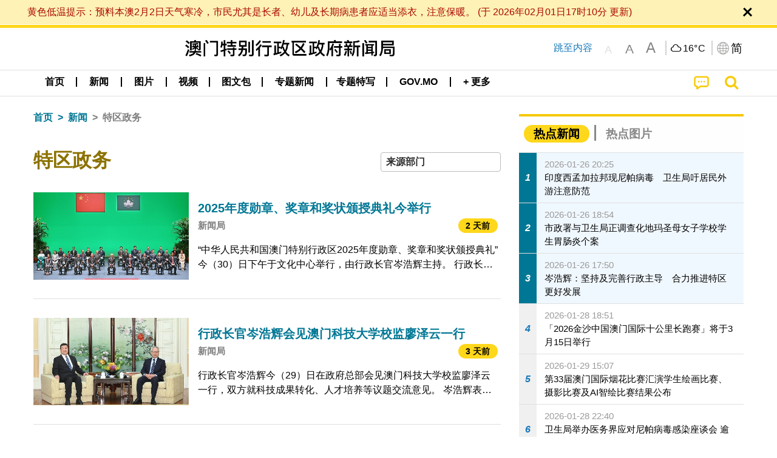

--- FILE ---
content_type: text/html;charset=UTF-8
request_url: https://www.gcs.gov.mo/news/list/zh-hans/news/%E7%89%B9%E5%8C%BA%E6%94%BF%E5%8A%A1;jsessionid=385A9E5CE8A24E22E59241C537EA2965.app01?0
body_size: 33284
content:
<!DOCTYPE html>
<html prefix="og: http://ogp.me/ns#" lang="zh-hans" xml:lang="zh-hans" itemscope="" itemtype="http://schema.org/WebPage">
<head><meta name="charset" content="UTF-8" />
<script type="text/javascript" src="../../../wicket/resource/org.apache.wicket.Application/js/jquery/3.6.1/jquery-ver-9C4C522636859B8A7284CCD5CAFD73D1.js"></script>
<script type="text/javascript" src="../../../wicket/resource/org.apache.wicket.ajax.AbstractDefaultAjaxBehavior/res/js/wicket-ajax-jquery-ver-8CD946166F47E5DD4EADD165939FF57D.js"></script>
<script type="text/javascript">
/*<![CDATA[*/
Wicket.Event.add(window, "domready", function(event) {  new Waypoint.Infinite({	element: $('#id7')[0], items: ' .infiniteBody .infiniteItem',  more: ' .infiniteNext.nextItems',  moreContainer: ' .infiniteNext',  ajaxBaseURL: 'list/zh-hans/news/%E7%89%B9%E5%8C%BA%E6%94%BF%E5%8A%A1?0',  loadingClass: 'infiniteLoadingSpinner', isLoadOnScroll: false,  onBeforePageLoad: $.noop,  onAfterPageLoad: $.noop});;});
/*]]>*/
</script>
<link rel="stylesheet" type="text/css" href="../../../wicket/resource/org.wicketstuff.kendo.ui.theme.Initializer/kendo.common.min-ver-133EFCAC35F9AC6F42D507A7AF2C0A0B.css" />
<link rel="stylesheet" type="text/css" href="../../../wicket/resource/org.wicketstuff.kendo.ui.theme.Initializer/kendo.default.min-ver-229577793AFC69CCAA05C10B1733DC60.css" />
<link rel="stylesheet" type="text/css" href="../../../wicket/resource/org.wicketstuff.kendo.ui.theme.Initializer/kendo.default.mobile.min-ver-514E676A08D4436C97D3831419E24972.css" />
<script type="text/javascript" src="../../../wicket/resource/org.wicketstuff.kendo.ui.resource.KendoUIJavaScriptResourceReference/kendo.ui.core.min-ver-F90A0532FC52671E1DB8965DEB9AE1A2.js"></script>
<link rel="stylesheet" type="text/css" href="../../../wicket/resource/local.gcs.shareLib.wicket.errDecorator.ToastrErrorDecoratorHandler/toastr-ver-00B6B0A8284AF38B52631E3AF6FBBF54.css" />
<script type="text/javascript" src="../../../wicket/resource/local.gcs.shareLib.wicket.errDecorator.ToastrErrorDecoratorHandler/toastr-ver-199B87B3C359B8DA31FDBB9A2E2F92C2.js"></script>

	<style id="local-gcs-news-ui-component-PinnedSectionPanel-0">
/*<![CDATA[*/

.pinnedContainer {
	width: 100%;
	/*     background: #0181c8; */
	padding: 1.2rem;
	/*     border-bottom: 1px solid white; */
}

.pinnedSection {
	color: white;
	font-size: 1.5rem;
	font-weight: bolder;
	background: #ffd71b;
	margin: 0;
	will-change: filter;
	/* -webkit-filter: drop-shadow(0px -6px 8px black); */
	box-shadow: 0 5px 10px -6px black;
}

.urgesIcon, .urgesTitle, .pinnedSection {
	/* 	text-align: center; */

}

.urgesTitle {
	color: #ffd71b;
	font-size: 1.5rem;
	font-weight: bolder;
}

.urgesIcon {
	color: #ffd71b;
	font-size: 1.5rem;
	font-weight: bolder;
	margin-top: 1.2rem;
	max-width: 57rem;
	justify-content: space-evenly;
}

.urgesIcon img {
	border-radius: 15%;
}

.urgesIcon a {
	max-width: 11%;
	margin-top: 0.5rem;
}

.urgesIcon legend {
	width: 100%;
	border-bottom: 1px solid #ffd71b;
}

.togglePinnedBtn {
	color: black;
	background-color: #ffd71b;
	float: left;
	font-size: 1rem;
	padding: .4rem 1.5rem;
	font-weight: bolder;
	border-bottom-left-radius: 2rem;
	border-bottom-right-radius: 2rem;
    position: absolute;
    bottom: -2rem;
    box-shadow: 3px 5px 10px -6px black;
}

.closed .togglePinnedBtn{
	box-shadow: unset;
}

.togglePinnedBtn img{
	width: 1.3rem;
    margin-right: 0.5rem;
}

.togglePinnedBtn img{
    transform: rotate(180deg);

}

.closed .togglePinnedBtn img{
    transform: unset;

}

.urgesClose, .urgesOpen {
	margin-right: 0.3rem;
}

.togglePinnedBtn .fa-angle-double-up {
	font-size: 1.5rem;
}

.pinnedCell {
	position: absolute;
	/* 	-webkit-filter: drop-shadow(-7px 7px 0.8rem #686868); */
}

.closed .fa-angle-double-up {
	transform: rotate(180deg);
}

.closed .urgesClose {
	display: none;
}

.urgesOpen {
	display: none;
}

.closed .urgesOpen {
	display: inline-block;
}

.closed.pinnedSection {
	-webkit-filter: unset;
	box-shadow: unset;
}

.textLinksContainer {
    width: 100%;
    margin: 0 auto 0 auto;
    font-size: 1.15rem;
    padding-top: 0.5rem;
    padding-bottom: 0.5rem;
}

.textLinksContainer a {
    color: #333136;
    padding-left: 1.2rem;
    margin-left: 1rem;
    margin-right: 1rem;
    position: relative;
    margin-top: 0.5rem;
    margin-bottom: 0.5rem;
}

.textLinksContainer a:hover, .textLinksContainer a:focus {
    color: black;
}

.textLinksContainer a:before {
    content: '';
    height: 9px;
    width: 9px;
    background-color: #333136;
    display: flex;
    position: absolute;
    top: calc(50% - 5px);
    left: 0;
}

.textLinksContainer a div {
    text-decoration: underline;
    text-decoration-color: #b1962b;
    line-height: 1;
}

.urgeMsg {
	font-weight:normal;
	font-size: 1.8rem;
	max-width: 100% /* line-heihgt:1.2; */
}

.pinnedTitle {
	display: block;
	font-size: 1.5rem;
	font-weight: bolder;
	padding:1rem 0;
	min-height: 1rem;
	background: linear-gradient(180deg, transparent calc(50% - 1px), black calc(50%), transparent calc(50% + 1px));
}

.pinnedTitle>* {
	background-color: #ffd71b;
	padding-left: 1rem;
	padding-right: 1rem;
}

.pinnedTopicLink {
	border: 2px black solid;
    border-radius: 10px;
    background:none;
    max-height:5rem;
    color:black;
    overflow: hidden;
    margin:0.8rem 0.3rem;
    line-height: 1;
    min-height: 3.8rem;
}

.pinnedInfoContainer a.bright.pinnedTopicLink {
	background: #1882da;
    border: none;
    color: white;

}

.togglePinnedBtnContainer{
	margin: auto;
	max-width: 80rem;
}

.pinnedContainer {
    background-color: #ffd71b;
    color: black;
    text-align: center;
}

.pinnedSlick {
	position: relative;
	max-width: 100%;
}

.pinnedLinkContainer {
	padding-top: .5rem;
    justify-content: space-evenly;
}

.pinnedContainer {
	padding:2rem;
}

.pinnedTitle{color:black}
.urgesIcon{color:black}
.urgesIconTitle{color:black}

@media screen and (max-width: 39.9375em) {
	.urgesIcon a {
		max-width: 22.5%;
	}

	.pinnedSection {
		font-size: 1.3rem;
	}

	.pinnedSection {
	    margin:0;
	}
}

@media print, screen and (min-width: 40em){
	.ncvTopic.grid-margin-x > .medium-4 {
	    width: calc(33.33333% - 0.6rem);
	}
}


/*]]>*/
</style>

		<style id="local-gcs-news-ui-component-FontSizeBtnPanel-0">
/*<![CDATA[*/

			.fontSize {
			    display: flex;
			    flex-wrap: nowrap;
			    -webkit-box-align: stretch;
			    -webkit-align-items: stretch;
			    -ms-flex-align: stretch;
			    align-items: stretch;
			}
			
			.fontSize .a {
				margin-right: 0.6rem;
			}
			
			.SFont, .SFont:hover, .MFont, .LFont, .SFont:focus, .MFont:focus, .LFont:focus{
				color: gray;
				width: 2rem;
				border-radius: 15%;
			    padding: 0.15rem 0;
			}
			
			 html.Medium .SFont:hover, html.Large .SFont:hover, .MFont:hover, .LFont:hover{
				color: gray;
			    border: 1px solid #facf04;
			}
			
			.SFont:hover, html.Medium .MFont:hover, html.Large .LFont:hover{
				border: unset;
			}
			
			.MFont span{
				font-size: 1.3rem;
				line-height: 1;
			}
			
			.SFont span{
				font-size: 1.1rem;
				line-height: 1;
			}
			
			.LFont span{
				font-size: 1.5rem;
				line-height: 1;
			}
			
		
/*]]>*/
</style>
	<link rel="stylesheet" type="text/css" href="../../../wicket/resource/local.gcs.news.ui.component.FontSizeBtnPanel/FontSizeBtnPanel-ver-61E0FE4AE7962D50382FAB7934E075DA.css" />
<script type="text/javascript" src="../../../wicket/resource/local.gcs.news.ui.component.FontSizeBtnPanel/FontSizeBtnPanel-ver-C12C310FF12B95AF97D5DA5DF2482918.js"></script>
<link rel="stylesheet" type="text/css" href="../../../wicket/resource/local.gcs.news.ui.component.URLLocaleSelectionDropdownPanel/URLLocaleSelectionDropdownPanel-ver-9C0ED763CA4D908155ED221D683B55B8.css" />
<link rel="stylesheet" type="text/css" href="../../../wicket/resource/local.gcs.news.ui.component.DropDownMenuPanel/DropDownMenuPanel-ver-B1DC3C4061B8156258D1B8FB8615EF0C.css" />

		<script id="local-gcs-news-ui-component-HeaderPanel-0">
/*<![CDATA[*/

			function jumpToContentSection(_selector){
				$('html, body').animate({scrollTop:$(_selector).offset().top}, 800);
				$(_selector).find("a[href]:not([tabindex='-1']),area[href]:not([tabindex='-1']),input:not([disabled]):not([tabindex='-1']),select:not([disabled]):not([tabindex='-1']),textarea:not([disabled]):not([tabindex='-1']),button:not([disabled]):not([tabindex='-1']),iframe:not([tabindex='-1']),[tabindex]:not([tabindex='-1']),[contentEditable=true]:not([tabindex='-1'])").eq(0).focus();
			}
		
/*]]>*/
</script>
	<link rel="stylesheet" type="text/css" href="../../../wicket/resource/local.gcs.news.ui.component.HeaderPanel/HeaderPanel-ver-C2B4AD30BAB3EFEF50A311A71459F8B9.css" />
<link rel="stylesheet" type="text/css" href="../../../css/rainstorm_font/rainstorm.css" />
<link rel="stylesheet" type="text/css" href="../../../wicket/resource/local.gcs.shareLib.wicket.locale.LocaleSelectionPanel/LocaleSelectionPanel-ver-47C1D0488F0B0A70BA93814AAECFCCC6.css" />
<style type="text/css" id="severeWeather">
@font-face { font-family: 'msar-typhoon-signal';src:url('../../../wicket/resource/org.apache.wicket.Application/fonts/typhoon/msar-typhoon-signal-ver-2689C55CA8D469E021CC7DED059A7651.eot');src:url('../../../wicket/resource/org.apache.wicket.Application/fonts/typhoon/msar-typhoon-signal-ver-2689C55CA8D469E021CC7DED059A7651.eot?#iefix') format('embedded-opentype'),url('../../../wicket/resource/org.apache.wicket.Application/fonts/typhoon/msar-typhoon-signal-ver-275C9146AF49200DCA46C76CBEEA4C5B.woff') format('woff'),url('../../../wicket/resource/org.apache.wicket.Application/fonts/typhoon/msar-typhoon-signal-ver-808F163E17664B4DB92975BBEABB8255.ttf') format('truetype'),url('../../../wicket/resource/org.apache.wicket.Application/fonts/typhoon/msar-typhoon-signal-ver-473F3018D3D439EBD84DA8BADC106CF2.svg#msar-typhoon-signal') format('svg');font-weight: normal;font-style: normal;}@font-face {font-family:'msar-stormsurge';src:url('../../../wicket/resource/org.apache.wicket.Application/fonts/stormsurge/msar-stormsurge-ver-766D97DE1782425F6322F529BF1E9043.eot');src:url('../../../wicket/resource/org.apache.wicket.Application/fonts/stormsurge/msar-stormsurge-ver-766D97DE1782425F6322F529BF1E9043.eot?#iefix') format('embedded-opentype'),url('../../../wicket/resource/org.apache.wicket.Application/fonts/stormsurge/msar-stormsurge-ver-09F21A046D0EC191F20A2C8013D18A5B.woff') format('woff'),url('../../../wicket/resource/org.apache.wicket.Application/fonts/stormsurge/msar-stormsurge-ver-6B4F1C29E0F0E2AB99C6E0A2AC69B9E2.ttf') format('truetype'),url('../../../wicket/resource/org.apache.wicket.Application/fonts/stormsurge/msar-stormsurge-ver-7BDE892848C1CBB25AC5240EEC6068DB.svg#msar-stormsurge') format('svg');font-weight: normal;font-style: normal;}</style>
<script type="text/javascript" src="../../../js/HeaderPanel.js"></script>
<script type="text/javascript" src="../../../wicket/resource/local.gcs.news.ui.component.HeaderPanel/SevereWeatherRollPanel-ver-37C21745BEE40FC7A0B344F3C1487A93.js"></script>
<script type="text/javascript" src="../../../wicket/resource/local.gcs.news.ui.component.HeaderPanel/WCAGDisclosureNav-ver-5D7403CE59AFD24790039FBA6AAEDF89.js"></script>

	<style id="local-gcs-news-ui-component-AppDownloadsPanel-0">
/*<![CDATA[*/

.iLink {
	width: 20%;
/* 	height: 30%; */
	height: 100%;
	position:absolute;
	display: block;
}

.r1 {
	top: 10%;
	top: 0%;
}
.r2 {
	top: 60%;
}
.c1 {
	right: 53%;
}
.c2 {
	right: 30%;
}
.c3 {
	right: 5%;
}


/*]]>*/
</style>

		<style id="local-gcs-news-ui-component-FooterPanel-0">
/*<![CDATA[*/




/*]]>*/
</style>
	<link rel="stylesheet" type="text/css" href="../../../wicket/resource/local.gcs.news.ui.component.FooterPanel/FooterPanel-ver-C23780B6F02D277F794FA8A04C13D036.css" />
<script type="text/javascript" src="../../../js/SubscriptionPanel.js"></script>
<link rel="stylesheet" type="text/css" href="../../../wicket/resource/local.gcs.news.ui.component.SubscriptionPanel/SubscriptionPanel-ver-7F2DF3442BA23244C19D02AC1090E137.css" />

	<script id="local-gcs-news-ui-component-SharePanel-0">
/*<![CDATA[*/

		function fallbackCopyTextToClipboard(text) {
			var textArea = document.createElement("textarea");
			textArea.value = text;
			document.body.appendChild(textArea);
			textArea.focus();
			textArea.select();

			try {
				var successful = document.execCommand("copy");
				var msg = successful ? "successful" : "unsuccessful";
				console.log("Fallback: Copying text command was " + msg);
			} catch (err) {
				console.error("Fallback: Oops, unable to copy", err);
			}

			document.body.removeChild(textArea);
		}

		function copyTextToClipboard(text) {
			if (!navigator.clipboard) {
				fallbackCopyTextToClipboard(text);
				return;
			}
			navigator.clipboard.writeText(text).then(function() {
				console.log("Async: Copying to clipboard was successful!");
			}, function(err) {
				console.error("Async: Could not copy text: ", err);
			});
		}

		
		function copyLink() {
			copyTextToClipboard($('.a2a_kit.sharePanelShow').attr('data-a2a-url'));
			setTimeout(function() {
				$('#copyDone').foundation('close');
			}, 2000);
		};
	
/*]]>*/
</script>
<link rel="stylesheet" type="text/css" href="../../../wicket/resource/local.gcs.news.ui.component.SharePanel/SharePanel-ver-EE0F4905B75B96405990C97159C9FA3A.css" />
<script type="text/javascript" src="../../../js/addtoany/page.js"></script>
<script type="text/javascript" id="SharePanel">
/*<![CDATA[*/
function updateSharePanel(url, caption, shareLoggerUrl){$('.sharePanel .sharePanelShow').attr('data-a2a-url', url);$('.sharePanel .sharePanelShow').attr('data-a2a-title', caption);$('.sharePanel .sharePanelShow').attr('data-logurl', shareLoggerUrl);$('#shareModal').foundation('open');}
/*]]>*/
</script>
<style type="text/css" id="SharePanel_tgcss">
.a2a_s_telegram::before{content: url(../../../img/icons22/SVG/icon_tg.svg);}</style>
<link rel="stylesheet" type="text/css" href="../../../wicket/resource/local.gcs.news.ui.component.HotNewsPanel/HotNewsPanel-ver-B0624A5073753B20DE05F7650E8EE9A1.css" />
<script type="text/javascript" src="../../../wicket/resource/local.gcs.shareLib.wicket.common.JQueryLazyLoadImageBehavior/jquery.lazyload-ver-F35BAD2245519FD941DFD85C66578B11.js"></script>

	<style id="local-gcs-news-ui-component-HotGalleryPanel-0">
/*<![CDATA[*/

.box75 .galleryThumbnail {
	margin: 5%;
	border: 2px white solid;
	position: absolute;
	top: 0;
	max-height: 75%;
	justify-content: center;
	width: 90%;
	object-fit: cover;
}
.hotGalleryListView{padding:0.5rem 0}

.hotGalleryFirstCaption {
	padding-left:3%;
	padding-right:1.5%;
	padding-top:8%;
	max-height:100%
}

@media screen and (max-width: 39.9375em) {
	.hotGalleryFirstCaption {
		padding-top:6.6%;
	}
}


/*]]>*/
</style>
<link rel="stylesheet" type="text/css" href="../../../wicket/resource/local.gcs.news.ui.component.HotGalleryPanel/HotNewsPanel-ver-B0624A5073753B20DE05F7650E8EE9A1.css" />

	<style id="local-gcs-news-ui-component-HotInfoPanel-0">
/*<![CDATA[*/

.hotInfoPanel{padding: 0.5rem 0;}
.hotInfoPanel .tabs-panel{background:white!important}
.hotInfoPanel .tabs-panel{padding:0}
.hotInfoPanel.tabs-content,.hotInfoPanel.tabs{border:none}	
.hotInfoPanel .tabs-title > a:focus, .hotInfoPanel .tabs-title > a[aria-selected='true'] {
	background: #ffd71b;
	color:black;
	border-radius: 20px;
	margin:0 0.5rem;
	
}
.hotInfoPanel .tabs-title > a {
    font-size: 1.2rem;
    color: #878787;
    font-weight: bolder;
    padding:0.3rem 1rem;
/* 	margin:0.5rem 0; */
}

.hotInfoPanel .tabs-title{max-width:50%}
.hotInfoPanel .infoLead{display:none}

/*]]>*/
</style>

		<style id="local-gcs-news-ui-slider-CyclePanel-0">
/*<![CDATA[*/


/*]]>*/
</style>
	
	<style id="local-gcs-news-ui-slider-TopicsCyclePanel-0">
/*<![CDATA[*/

.cycleSlider.topicsItemContainer {
	margin-bottom: 0rem;
	height: 20rem;
}
.topicsSlide>div{
	margin:0 0.5rem;
	padding:1rem 0;
	border-bottom: 1px solid lightgray;
}

.topicsSlide .newsTopicsSubject{
	color:black!important;
}

.topicsCycle .infoLead{
	font-size: 1.2rem;
    font-weight: bolder;
    padding: 0.3rem 1rem;
}

/*]]>*/
</style>
<link rel="stylesheet" type="text/css" href="../../../wicket/resource/local.gcs.news.ui.slider.CyclePanel/CyclePanel-ver-3EF8E7D493F9B1738A5CBBB8E4079CB7.css" />
<script type="text/javascript" id="js.jquery-cycle" src="https://cdnjs.cloudflare.com/ajax/libs/jquery.cycle2/2.1.6/jquery.cycle2.min.js" crossOrigin="anonymous" integrity="sha384-gh5RtRwMvDmzWU1efMWsMIObvslAvJ8rg8+96kQbDXaWEbFMlqwMwyhouylJpclD"></script>
<script type="text/javascript" src="../../../wicket/resource/local.gcs.news.ui.slider.CyclePanel/CyclePanel-ver-11F82157120EFCEE25D96BF3E22B3F80.js"></script>
<link rel="stylesheet" type="text/css" href="../../../wicket/resource/local.gcs.news.ui.slider.TopicsCyclePanel/TopicsCyclePanel-ver-46216C9AB92FB693E2E12FCE0BDC6C91.css" />

	<style id="local-gcs-news-ui-slider-PromotionCyclePanel-0">
/*<![CDATA[*/

		.promotionCycle .infoLead{
			font-size: 1.2rem;
			font-weight: bolder;
			padding: 0.3rem 1rem;
		}
	
/*]]>*/
</style>
<link rel="stylesheet" type="text/css" href="../../../wicket/resource/local.gcs.news.ui.slider.PromotionCyclePanel/PromotionCyclePanel-ver-8A3660CC9BCC41568DC71B2B0056FB44.css" />
<script type="text/javascript" id="wicket-ajax-base-url">
/*<![CDATA[*/
Wicket.Ajax.baseUrl="list/zh-hans/news/%E7%89%B9%E5%8C%BA%E6%94%BF%E5%8A%A1?0";
/*]]>*/
</script>
<link rel="stylesheet" type="text/css" href="../../../wicket/resource/local.gcs.news.ui.component.Navigator/Navigator-ver-9A470930E21C7390885B0AE426E8B741.css" />

		<style id="local-gcs-news-ui-component-ListModeSwitchButtonPanel-0">
/*<![CDATA[*/

		
/*]]>*/
</style>
	<link rel="stylesheet" type="text/css" href="../../../wicket/resource/local.gcs.news.ui.component.ListModeSwitchButtonPanel/ListModeSwitchButtonPanel-ver-6467F000A66FC52C9E595A4A281EF453.css" />
<script type="text/javascript" src="../../../wicket/resource/local.gcs.news.ui.component.TimeAgoPanel/timeago.min-ver-64148F39FD47770B426F9637AB411274.js"></script>
<script type="text/javascript" src="../../../wicket/resource/local.gcs.news.ui.component.TimeAgoPanel/timeagoInit-ver-98C3202783D18786EB5E996267998AA6.js"></script>
<link rel="stylesheet" type="text/css" href="../../../wicket/resource/local.gcs.news.ui.component.DualHeadlinePanel/DualHeadlinePanel-ver-6C2CEB5C6C889C563B94A9313CAAF880.css" />
<link rel="stylesheet" type="text/css" href="../../../wicket/resource/local.gcs.news.ui.component.BaseInfoPanel/BaseInfoPanel-ver-4C0DA2ABB9005F09587E121F3CD9253D.css" />
<link rel="stylesheet" type="text/css" href="../../../wicket/resource/local.gcs.news.ui.component.ListBaseInfoPanel/ListBaseInfoPanel-ver-D1732A3C049228EBE252E778FBEF87F3.css" />
<script type="text/javascript" src="../../../wicket/resource/local.gcs.news.ui.component.ListBaseInfoPanel/ListBaseInfoPanel-ver-AF350F5E01E86122B1D7B162888F9C01.js"></script>

	<style id="local-gcs-news-ui-component-InfiniteDataView-0">
/*<![CDATA[*/

@keyframes infiniteLoadingSpinner {
	to {transform: rotate(360deg);
}

}
.infiniteDataView {
	position: relative;
}

.infiniteLoadingSpinner:after {
	content: '';
	box-sizing: border-box;
	position: absolute;
	left: 50%;
	width: 1.5em;
	height: 1.5em;
	border-radius: 50%;
	border: 0.2em solid #ccc;
	border-top-color: #f4c904;
	animation: infiniteLoadingSpinner .6s linear infinite;
}

.infiniteBody {
	border-color: #e6e6e6;
	border-left: 0px;
	border-right: 0px;
}

.infiniteItem {
	border-color: #e6e6e6 !important;
}

.infiniteNext {
	border-left: 0px;
	border-right: 0px;
	padding: 0.5rem;
}

.infiniteNext.nextItems span {
	cursor: pointer;
	color: #5dade2;
	/* 				    width: max-content; */
	/* 				    font-size: 1rem; */
	/* 				    margin: 0 auto; */
	/* 				    font-weight: bolder; */
}

/*]]>*/
</style>
<script type="text/javascript" src="../../../wicket/resource/local.gcs.news.ui.component.InfiniteDataView/jquery.waypoints-ver-79E006D0A91515A94802E45CC90466D4.js"></script>
<script type="text/javascript" src="../../../wicket/resource/local.gcs.news.ui.component.InfiniteDataView/infinite.wicket-ver-3832CFF76CA70918558FD11051154E62.js"></script>

<style id="local-gcs-news-ui-component-InfiniteListPanel-0">
/*<![CDATA[*/


	.mobileNewsList div .deptLabel {
		color: #808080;
	    font-size: 0.95rem;
	}
	
	.mobileNewsList div .render_timeago_css {
		color: black;
	    padding: 0.3rem 0.8rem;
	    border-radius: 15px;
	    background-color: #ffd71b;
	    line-height: 1;
	    font-size: 0.85rem;
	}
	
	.mobileNewsList .infoSubjectContainer * {
	    font-weight: bold;
	}
	
	

/*]]>*/
</style>
<link rel="stylesheet" type="text/css" href="../../../wicket/resource/local.gcs.news.ui.component.InfiniteListPanel/InfiniteListPanel-ver-64D1E285FA43B267FDF31C187D4B72D1.css" />

<meta name="apple-mobile-web-app-capable" content="no">
<meta name="mobile-web-app-capable" content="yes">
<title>NEWS GOV-MO</title>
<meta name="viewport" content="width=device-width,initial-scale=1.0" />
<link rel="stylesheet" type="text/css" href="../../../css/font-awesome/css/font-awesome.min.css" />
<link rel="stylesheet" type="text/css" href="https://cdnjs.cloudflare.com/ajax/libs/foundation/6.7.5/css/foundation.css" media="all" crossOrigin="anonymous" integrity="sha384-Dau/zVhBb31/x9iiUiK17t6SnljnMFglPtv7iiMFySVF/QS9rvQO5BvoSAB6dAbT" />
<link rel="stylesheet" type="text/css" href="https://cdnjs.cloudflare.com/ajax/libs/foundicons/3.0.0/foundation-icons.css" media="all" crossOrigin="anonymous" integrity="sha384-kPtoyGXH53LPYu4uzFVNhdgIdlOIG/v3jWToR9O43Al7jMR1G23S5YF/xWTbA+I4" />
<link rel="stylesheet" type="text/css" href="https://cdnjs.cloudflare.com/ajax/libs/motion-ui/1.2.2/motion-ui.css" media="all" crossOrigin="anonymous" integrity="sha384-ejYpiU7KiNuu0ClqU2MoWZ5NwmGmbXUQK6132wRjdhh3/Bl5HPOOoG1Ji4v2Ya7S" />
<link rel="stylesheet" type="text/css" href="../../../css/weather-icons-master/css/weather-icons.min.css" />
<link rel="stylesheet" type="text/css" href="../../../wicket/resource/local.gcs.news.ui.BasePage/BaseStyle-ver-A1883211F9F43BA60A3DED10F3A75A24.css" />
<script type="text/javascript" id="js.js-cookie" src="https://cdnjs.cloudflare.com/ajax/libs/js-cookie/2.2.1/js.cookie.min.js" crossOrigin="anonymous" integrity="sha384-eITc5AorI6xzkW7XunGaNrcA0l6qrU/kA/mOhLQOC5thAzlHSClQTOecyzGK6QXK"></script>
<script type="text/javascript" id="js.foundation" src="https://cdnjs.cloudflare.com/ajax/libs/foundation/6.7.5/js/foundation.min.js" crossOrigin="anonymous" integrity="sha384-tNxCYJzHKwvsthxzcjUC+grZ0NkGrPQ25FSOJdeYuU4feE6yay2ly843Ntnn9oR9"></script>
<script type="text/javascript" id="js.jquery-mark" src="https://cdnjs.cloudflare.com/ajax/libs/mark.js/8.11.1/jquery.mark.min.js" crossOrigin="anonymous" integrity="sha384-iqnguDoMujGknA4B5Jk7pbSn7sb7M8Tc0zVsTNQXm629Xx00jGEpD9TsZXbfNjKO"></script>
<script type="text/javascript" src="../../../wicket/resource/local.gcs.news.ui.BasePage/scrollTop-ver-0DB0BEEB4D555C3AA74A8B756A7E4522.js"></script>
<meta property="og:image" content="https://www.gcs.gov.mo/img/appIcon/newsIcon3_296x296.png" />
<meta itemprop="image" content="https://www.gcs.gov.mo/img/appIcon/newsIcon3_296x296.png" />
<meta property="og:site_name" content="澳门特别行政区政府新闻局" />
<meta property="og:title" content="澳门特别行政区政府新闻局" />
<meta itemprop="name" content="澳门特别行政区政府新闻局" />
<meta property="og:type" content="website" />
<meta property="og:url" content="https://www.gcs.gov.mo/" />
<meta property="og:locale" content="zh_cn" />
<link rel="stylesheet" type="text/css" href="../../../wicket/resource/local.gcs.news.ui.HeaderFooterLayout/v22-ver-3B87830C74C6C76BDCDB5B01FB4EA504.css" />
<script type="text/javascript" id="add_lang_function">
/*<![CDATA[*/
function addLangClass() {var lang='zh-hant'; var path = window.location.pathname; if (path.includes('/pt;') || path.includes('/pt/') || path.endsWith('/pt')) lang = 'pt'; else if (path.includes('/en;') || path.includes('/en/') || path.endsWith('/en')) lang='en'; else if (path.includes('/zh-hans;')||path.includes('/zh-hans/')||path.endsWith('/zh-hans')) lang='zh-hans';$('body').addClass(lang);}
/*]]>*/
</script>
<link rel="stylesheet" type="text/css" href="../../../wicket/resource/local.gcs.news.ui.AsideLayout/AsideLayout-ver-FEF36A6EEC28590DFD434AC9D5267816.css" />
<link rel="stylesheet" type="text/css" href="../../../wicket/resource/local.gcs.news.ui.BaseShowPage/BaseShowPage-ver-0258BED4C6859AC00B6881E1F9D27911.css" />
<script type="text/javascript" src="../../../wicket/resource/local.gcs.news.ui.BaseShowPage/BaseShowPage-ver-4C2E910D8BB8B517F2A321447DD492BA.js"></script>
<link rel="stylesheet" type="text/css" href="../../../wicket/resource/local.gcs.news.ui.ListPage/ListPage-ver-A196715B496177CC3BCF1E5249F7E1BB.css" />
<script type="text/javascript" src="../../../wicket/resource/local.gcs.news.ui.ListPage/promotionListSlick-ver-7EB15D1499F7599714641A1C0267E021.js"></script>
<link rel="apple-touch-icon" href="../../../img/appIcon/newsIcon3.png" />
<link rel="apple-touch-icon" href="../../../img/appIcon/newsIcon3_152x152.png" sizes="152x152" />
<link rel="apple-touch-icon" href="../../../img/appIcon/newsIcon3_167x167.png" sizes="167x167" />
<link rel="apple-touch-icon" href="../../../img/appIcon/newsIcon3_180x180.png" sizes="180x180" />
<link rel="apple-touch-icon-precomposed" href="../../../img/appIcon/newsIcon3_192x192.png" sizes="192x192" />
<link rel="shortcut icon" href="../../../img/appIcon/newsIcon3_128x128.png" sizes="128x128" />
<link rel="shortcut icon" href="../../../img/appIcon/newsIcon3_192x192.png" sizes="192x192" />
<meta name="apple-itunes-app" content="app-id=806002811" />
<link rel="stylesheet" type="text/css" href="../../../wicket/resource/local.gcs.nbs.ui.component.PNotifyWebSocketBehavior/pnotify.custom.min-ver-B6429C8A5A42C1C829232CD9BD8F00D1.css" />
<script type="text/javascript" src="../../../wicket/resource/local.gcs.nbs.ui.component.PNotifyWebSocketBehavior/pnotify.custom.min-ver-A44A20D89EE955AC4BB8D2FE48EC3039.js"></script>
<script type="text/javascript" src="../../../wicket/resource/local.gcs.news.ui.component.WSSBehavior/WSSBehavior-ver-1466187727C625CBF1C76E0729681422.js"></script>
<script type="text/javascript">
/*<![CDATA[*/
Wicket.Event.add(window, "domready", function(event) { 
toastr.options = {'closeButton': true,'debug': false,'newestOnTop': false,'progressBar': false,'positionClass': 'toast-top-right','preventDuplicates': false,'onclick': null,'showDuration': '300','hideDuration': '1000','timeOut': '5000','extendedTimeOut': '1000','showEasing': 'swing','hideEasing': 'linear','showMethod': 'fadeIn','hideMethod': 'fadeOut'};
updateFontSize(Cookies.get('fontSize'));;
updateWeather('https://gcloud.gcs.gov.mo/meteo/live/weather.json','https://gcloud.gcs.gov.mo/meteo/live/schoolsuspension.json','zhhans','特别信息');;
const hideWeatherWhenSmall = (changes, observer) => { changes.forEach(change => { if (change.intersectionRatio === 0 && window.screen.width <= 640) { hideSevereWeatherPanel();console.log('test');} });};const observerOpts = { root: null, rootMargin: '0px', threshold: [0, 1]};const observer = new IntersectionObserver(hideWeatherWhenSmall, observerOpts);const weatherContentElements = document.querySelectorAll('#severeWeatherPanelContainer');weatherContentElements.forEach(el => observer.observe(el));;
new DisclosureNav(document.querySelectorAll('#main-menu')[0], '' ,'.dropdownArea');;
setWebappURL('../../../');
$(".jq_lazyloadimg").lazyload();;
iniCycle({ "slider": "#test .cycleSlider", "pagerActiveClass": "active", "slides": ".slide", "fx": "scrollHorz", "autoHeight": 1, "pagerTemplate": "", "pager": "#test .cycle-pager", "swipe": true, "timeout": 5000 });;
iniCycle({ "slider": "#id5 .cycleSlider", "pagerActiveClass": "active", "slides": ".slide", "fx": "scrollHorz", "autoHeight": "362:92", "pagerTemplate": "", "pager": "#id5 .cycle-pager", "swipe": true, "timeout": 5000 });;
Wicket.Event.add('id6', 'click', function(event) { var win = this.ownerDocument.defaultView || this.ownerDocument.parentWindow; if (win == window) { window.location.href='./;jsessionid=385A9E5CE8A24E22E59241C537EA2965.app01'; } ;return false;});;
window.id1_datasource = new kendo.data.DataSource({ "serverFiltering": false, "dataType": "json", "transport": { "read": "./%E7%89%B9%E5%8C%BA%E6%94%BF%E5%8A%A1?0-.0-infoTypeBreadcrumb-creatorDeptsDropDown-multiSelect" }, "error": function (xhr, error) { var dw = Wicket.Ajax.DebugWindow; if (typeof dw !== 'undefined') { dw.logError(kendo.stringify(xhr)); } }, "sync": function() { this.read(); } });;
jQuery('#id1').kendoMultiSelect({ "filter": "contains", "dataTextField": "text", "autoBind": true, "dataValueField": "value", "change": function (e) {
var attrs = {"u":"./%E7%89%B9%E5%8C%BA%E6%94%BF%E5%8A%A1?0-1.1-infoTypeBreadcrumb-creatorDeptsDropDown-multiSelect","m":"POST","c":"id1"};
var params = [{"name":"value","value":this.value()}];
attrs.ep = params.concat(attrs.ep || []);
Wicket.Ajax.ajax(attrs);
}
, "messages": { "noData": "找不到符合条件的资料" }, "placeholder": "来源部门", "dataSource": window.id1_datasource, "value": [], "filtering": function(ev){var filterValue=ev.filter!=undefined?ev.filter.value:'';ev.preventDefault();this.dataSource.filter({logic:'or',filters:[{field:'acronym',operator:'contains',value:filterValue },{field:'text',operator:'contains',value:filterValue}]});} });;
timeagoInit('.render_timeago_css.not_render', 'zhhans', 48);
$(document).foundation();;
if(('standalone' in window.navigator) && window.navigator.standalone){var noddy, remotes = false;document.addEventListener('click', function(event) {noddy = event.target;while(noddy.nodeName !== 'A' && noddy.nodeName !== 'HTML') { noddy = noddy.parentNode;}if('href' in noddy && noddy.href.indexOf('http') !== -1 && (noddy.href.indexOf(document.location.host) !== -1 || remotes)){event.preventDefault();document.location.href = noddy.href;}},false);};
$('.ouroMask').hide();;
addLangClass();;
resizeDateRangeBar();
$( '.baseContent' ).each(function() {
	if($( this ).getLines() > 3)
   $( this ).addClass('fade');
});
;
promotionSlick();;
showHideGrid();;
initWSS('wss://www.gcs.gov.mo/news/wicket/websocket/zh-hans', { 'text_escape':false, 'delay':10000, 'styling':'brighttheme', 'min_height':'16px', 'width':'300px', 'icon':true, 'addclass':'', 'title_escape':false });
Wicket.Event.publish(Wicket.Event.Topic.AJAX_HANDLERS_BOUND);
;});
/*]]>*/
</script>
</head>
<body class="v22">
 		<div id="ptrhead">
 			<img alt="Loading" src="../../../img/spinning.gif">
        </div>
        <div id="ptrcontent" style="position:relative;">
        	
		<div class="ouroMask">
			<span class="ouro ouro3" style="top: 50vh;left:50vw"> <span class="ouroLeft"> <span class="anim"></span>
			</span> <span class="ouroRight"> <span class="anim"></span>
			</span>
			</span>
		</div>
		<div id="severeWeatherPanelContainer">
			<div class="baseSize severeWeatherPanel" id="severeWeatherPanel" title="实时天气"></div>
		</div>
		
		<div style="position: absolute;z-index: 12;width: 100%;" id="id8" class="pinnedSection closed">
	<div class="pinnedCell cell" style="padding:0 0 0.3rem 0;position:relative;">
		
	</div>
	
</div>
		
		<header class="pageHeader">
			<div id="topBannerContainer" class="pageWidth topBannerContainer">
				<div class="grid-container">
					<div class="topBanner top-bar grid-x align-justify">
						<div class="cell medium-auto align-center-middle grid-x hide-for-small-only">
							<div class="bannerLogo cell grid-x align-center-middle show-for-small-only">
									<a href="../../../home/zh-hans;jsessionid=385A9E5CE8A24E22E59241C537EA2965.app01"><img class="cell bannerIcon black" src="../../../img/bannerIconCn.png" alt="澳门特别行政区政府新闻局"/></a>
							</div>
								<div class="bannerLogo cell grid-x align-center-middle hide-for-small-only">
									<a href="../../../home/zh-hans;jsessionid=385A9E5CE8A24E22E59241C537EA2965.app01"><img class="cell bannerIcon black" src="../../../img/bannerIconCn.png" alt="澳门特别行政区政府新闻局"/></a>
							</div>
						</div>
						<div class="cell medium-shrink hide-for-small-only jumpToContent">
							<a href="javascript:jumpToContentSection('section.mainBody');">跳至内容</a>
						</div>
						<div class="cell medium-shrink grid-x align-middle align-spaced" style="z-index:11">
							<div class="fontSizeBtnContainer cell shrink">
		<div class="fontSize">
			<a class="SFont grid-x align-bottom align-center" href="javascript:updateFontSize(&#039;&#039;)"><span>A</span></a>
			<a class="MFont grid-x align-bottom align-center" href="javascript:updateFontSize(&#039;Medium&#039;)"><span>A</span></a>
			<a class="LFont grid-x align-bottom align-center" href="javascript:updateFontSize(&#039;Large&#039;)"><span>A</span></a>
		</div>
	</div>
							<div class="cell shrink yDivider"></div>
							<div id="weatherPanel" class="cell shrink toGray"></div>
							<div class="langBtnContainer cell shrink grid-x align-center-middle">
								<div class="cell shrink yDivider"></div>
								<button class="grid-x cell shrink icoBtn" type="button" data-toggle="langDropdown">
									<img class="cell shrink" alt="语言" src="../../../img/langIcon.png">
									<span class="cell shrink selectedLang">简</span>
								</button>
								<div class="langDropdown dropdown-pane" data-position="bottom" data-alignment="right" id="langDropdown" data-dropdown
									data-auto-focus="true" style="width: 10rem !important; z-index: 11">
									<div id="id9">
	<div class="dropDownArrowUp"></div>
	<div class="locales">
		<a class="localeOption" href="../../zh-hant/news/%E7%89%B9%E5%8D%80%E6%94%BF%E5%8B%99;jsessionid=385A9E5CE8A24E22E59241C537EA2965.app01">
			<span class="localeLabel">繁體</span>
		</a><a class="localeOption checked" href="./%E7%89%B9%E5%8C%BA%E6%94%BF%E5%8A%A1;jsessionid=385A9E5CE8A24E22E59241C537EA2965.app01">
			<span class="localeLabel">简体</span>
		</a><a class="localeOption" href="../../pt/news/Assuntos_Governamentais_da_RAEM;jsessionid=385A9E5CE8A24E22E59241C537EA2965.app01">
			<span class="localeLabel">Português</span>
		</a><a class="localeOption" href="../../en/news/Political_and_Administrative_Affairs;jsessionid=385A9E5CE8A24E22E59241C537EA2965.app01">
			<span class="localeLabel">English</span>
		</a>
	</div>
</div>
								</div>
							</div>
						</div>
					</div>
				</div>

			</div>

			<div data-sticky-container>
				<div id="menuBar" class="sticky"  data-top-anchor="topBannerContainer:bottom" data-sticky data-margin-top="0" data-sticky-on="small">
					<div style="padding:0" class="title-bar grid-y show-for-small-only">
						<div class="grid-x align-middle cell">
							<button class="main-menu-icon">
								<span>
									<i class="fa fa-bars fa-2x align-center" style="color: black;margin-left: 0.5rem" aria-hidden="true">
									</i>
									<span class="mobile-menu-arrow-up invisible" style="margin-left: 0.5rem;display: block;"></span>
									<span class="show-for-sr">目录</span>
								</span>

							</button>
							<div class="cell auto text-center ">
								<a href="../../../home/zh-hans;jsessionid=385A9E5CE8A24E22E59241C537EA2965.app01"><img class="newsLogo" alt="澳门特别行政区政府新闻局" src="../../../img/bannerIconCn.png"/></a>
							</div>
							<button style="display: none;" class="align-middle align-center cpShowBtn" onclick="cpShow();">
								<img class="cpIcon" alt="民防快讯" src="../../../img/icons22/SVG/icon_notice.svg"/>
								<span class="cpBtnLabel">
									民防快讯
								</span>
							</button>
							<a href="../../../search/zh-hans;jsessionid=385A9E5CE8A24E22E59241C537EA2965.app01?t=news" class="cell shrink grid-x searchBtn">
								<span>
									<span class="show-for-sr">搜寻</span>
									<i class="fa fa-search fa-lg" aria-hidden="true"></i>
								</span>
							</a>
						</div>
<!--						mobile main menu-->
						<ul id="mobile-main-menu" class="cell grid-y">
							<li class="cell grid-y">
								<a class="mobile-menu-title menuSize" href="../../../home/zh-hans;jsessionid=385A9E5CE8A24E22E59241C537EA2965.app01" title="首页">首页</a>
							</li>
							
    <li class="menuLinkContainer menuSize align-center">
        <a class="show-for-medium dropdownButton align-center" href="./;jsessionid=385A9E5CE8A24E22E59241C537EA2965.app01" aria-haspopup="true" aria-expanded="false">
            <div class="menuArrowUp align-center invisible"></div>
            <span>新闻</span></a>

        <div class="show-for-medium dropdownArea grid-x align-center invisible">
            <div class="dropdownContent">
                <div class="cell grid-y align-center">
                    <a class="align-center" href="./%E4%B8%AD%E5%A4%AE%E4%B8%8E%E7%89%B9%E5%8C%BA;jsessionid=385A9E5CE8A24E22E59241C537EA2965.app01">
                        <span>中央与特区</span>
                    </a>
                </div><div class="cell grid-y align-center">
                    <a class="align-center" href="./%E7%89%B9%E5%8C%BA%E6%94%BF%E5%8A%A1;jsessionid=385A9E5CE8A24E22E59241C537EA2965.app01">
                        <span>特区政务</span>
                    </a>
                </div><div class="cell grid-y align-center">
                    <a class="align-center" href="./%E5%8C%BA%E5%9F%9F%E5%90%88%E4%BD%9C;jsessionid=385A9E5CE8A24E22E59241C537EA2965.app01">
                        <span>区域合作</span>
                    </a>
                </div><div class="cell grid-y align-center">
                    <a class="align-center" href="./%E5%AF%B9%E5%A4%96%E5%85%B3%E7%B3%BB;jsessionid=385A9E5CE8A24E22E59241C537EA2965.app01">
                        <span>对外关系</span>
                    </a>
                </div><div class="cell grid-y align-center">
                    <a class="align-center" href="./%E6%94%BF%E5%BA%9C%E6%9C%8D%E5%8A%A1;jsessionid=385A9E5CE8A24E22E59241C537EA2965.app01">
                        <span>政府服务</span>
                    </a>
                </div><div class="cell grid-y align-center">
                    <a class="align-center" href="./%E6%B3%95%E5%BE%8B%E5%8F%B8%E6%B3%95;jsessionid=385A9E5CE8A24E22E59241C537EA2965.app01">
                        <span>法律司法</span>
                    </a>
                </div><div class="cell grid-y align-center">
                    <a class="align-center" href="./%E5%BB%89%E6%94%BF%E5%AE%A1%E8%AE%A1;jsessionid=385A9E5CE8A24E22E59241C537EA2965.app01">
                        <span>廉政审计</span>
                    </a>
                </div><div class="cell grid-y align-center">
                    <a class="align-center" href="./%E7%BB%8F%E6%B5%8E%E8%B4%A2%E6%94%BF;jsessionid=385A9E5CE8A24E22E59241C537EA2965.app01">
                        <span>经济财政</span>
                    </a>
                </div><div class="cell grid-y align-center">
                    <a class="align-center" href="./%E5%8A%B3%E5%B7%A5%E5%B0%B1%E4%B8%9A;jsessionid=385A9E5CE8A24E22E59241C537EA2965.app01">
                        <span>劳工就业</span>
                    </a>
                </div><div class="cell grid-y align-center">
                    <a class="align-center" href="./%E5%85%AC%E5%85%B1%E7%A7%A9%E5%BA%8F;jsessionid=385A9E5CE8A24E22E59241C537EA2965.app01">
                        <span>公共秩序</span>
                    </a>
                </div><div class="cell grid-y align-center">
                    <a class="align-center" href="./%E5%8C%BB%E7%96%97%E5%8D%AB%E7%94%9F;jsessionid=385A9E5CE8A24E22E59241C537EA2965.app01">
                        <span>医疗卫生</span>
                    </a>
                </div><div class="cell grid-y align-center">
                    <a class="align-center" href="./%E6%B0%91%E7%94%9F%E7%A6%8F%E5%88%A9;jsessionid=385A9E5CE8A24E22E59241C537EA2965.app01">
                        <span>民生福利</span>
                    </a>
                </div><div class="cell grid-y align-center">
                    <a class="align-center" href="./%E6%97%85%E6%B8%B8%E6%96%87%E5%8C%96;jsessionid=385A9E5CE8A24E22E59241C537EA2965.app01">
                        <span>旅游文化</span>
                    </a>
                </div><div class="cell grid-y align-center">
                    <a class="align-center" href="./%E6%95%99%E8%82%B2%E4%BD%93%E8%82%B2;jsessionid=385A9E5CE8A24E22E59241C537EA2965.app01">
                        <span>教育体育</span>
                    </a>
                </div><div class="cell grid-y align-center">
                    <a class="align-center" href="./%E5%9F%8E%E8%A7%84%E5%9F%BA%E5%BB%BA;jsessionid=385A9E5CE8A24E22E59241C537EA2965.app01">
                        <span>城规基建</span>
                    </a>
                </div><div class="cell grid-y align-center">
                    <a class="align-center" href="./%E5%B7%A5%E7%A8%8B%E6%88%BF%E5%B1%8B;jsessionid=385A9E5CE8A24E22E59241C537EA2965.app01">
                        <span>工程房屋</span>
                    </a>
                </div><div class="cell grid-y align-center">
                    <a class="align-center" href="./%E4%BA%A4%E9%80%9A%E8%83%BD%E6%BA%90;jsessionid=385A9E5CE8A24E22E59241C537EA2965.app01">
                        <span>交通能源</span>
                    </a>
                </div><div class="cell grid-y align-center">
                    <a class="align-center" href="./%E7%8E%AF%E5%A2%83%E6%B0%94%E8%B1%A1;jsessionid=385A9E5CE8A24E22E59241C537EA2965.app01">
                        <span>环境气象</span>
                    </a>
                </div><div class="cell grid-y align-center">
                    <a class="align-center" href="./%E7%A7%91%E6%8A%80%E9%80%9A%E8%AE%AF;jsessionid=385A9E5CE8A24E22E59241C537EA2965.app01">
                        <span>科技通讯</span>
                    </a>
                </div><div class="cell grid-y align-center">
                    <a class="align-center" href="./%E6%96%B0%E9%97%BB%E4%BC%A0%E6%92%AD;jsessionid=385A9E5CE8A24E22E59241C537EA2965.app01">
                        <span>新闻传播</span>
                    </a>
                </div><div class="cell grid-y align-center">
                    <a class="align-center" href="./%E5%85%B6%E4%BB%96;jsessionid=385A9E5CE8A24E22E59241C537EA2965.app01">
                        <span>其他</span>
                    </a>
                </div>
            </div>
        </div>

        <!--        mobile menu title-->
        <div class="show-for-small-only">
            <ul class="accordion" data-accordion data-allow-all-closed="true">
                <li class="accordion-item" data-accordion-item>
                    <a href="#" class="accordion-title mobile-menu-title menuSize">
                        <span>新闻</span>
                    </a>
                    <div style="padding: 0" class="accordion-content" data-tab-content>
                        <ul class="accordion" data-accordion data-allow-all-closed="true">
                            <li>
                                <a href="./;jsessionid=385A9E5CE8A24E22E59241C537EA2965.app01" class="mobile-menu-item">
                                    <span>全部</span>
                                </a>
                            </li>
                            <li>
                                <a href="./%E4%B8%AD%E5%A4%AE%E4%B8%8E%E7%89%B9%E5%8C%BA;jsessionid=385A9E5CE8A24E22E59241C537EA2965.app01" class="mobile-menu-item">
                                    <span>中央与特区</span>
                                </a>
                            </li><li>
                                <a href="./%E7%89%B9%E5%8C%BA%E6%94%BF%E5%8A%A1;jsessionid=385A9E5CE8A24E22E59241C537EA2965.app01" class="mobile-menu-item">
                                    <span>特区政务</span>
                                </a>
                            </li><li>
                                <a href="./%E5%8C%BA%E5%9F%9F%E5%90%88%E4%BD%9C;jsessionid=385A9E5CE8A24E22E59241C537EA2965.app01" class="mobile-menu-item">
                                    <span>区域合作</span>
                                </a>
                            </li><li>
                                <a href="./%E5%AF%B9%E5%A4%96%E5%85%B3%E7%B3%BB;jsessionid=385A9E5CE8A24E22E59241C537EA2965.app01" class="mobile-menu-item">
                                    <span>对外关系</span>
                                </a>
                            </li><li>
                                <a href="./%E6%94%BF%E5%BA%9C%E6%9C%8D%E5%8A%A1;jsessionid=385A9E5CE8A24E22E59241C537EA2965.app01" class="mobile-menu-item">
                                    <span>政府服务</span>
                                </a>
                            </li><li>
                                <a href="./%E6%B3%95%E5%BE%8B%E5%8F%B8%E6%B3%95;jsessionid=385A9E5CE8A24E22E59241C537EA2965.app01" class="mobile-menu-item">
                                    <span>法律司法</span>
                                </a>
                            </li><li>
                                <a href="./%E5%BB%89%E6%94%BF%E5%AE%A1%E8%AE%A1;jsessionid=385A9E5CE8A24E22E59241C537EA2965.app01" class="mobile-menu-item">
                                    <span>廉政审计</span>
                                </a>
                            </li><li>
                                <a href="./%E7%BB%8F%E6%B5%8E%E8%B4%A2%E6%94%BF;jsessionid=385A9E5CE8A24E22E59241C537EA2965.app01" class="mobile-menu-item">
                                    <span>经济财政</span>
                                </a>
                            </li><li>
                                <a href="./%E5%8A%B3%E5%B7%A5%E5%B0%B1%E4%B8%9A;jsessionid=385A9E5CE8A24E22E59241C537EA2965.app01" class="mobile-menu-item">
                                    <span>劳工就业</span>
                                </a>
                            </li><li>
                                <a href="./%E5%85%AC%E5%85%B1%E7%A7%A9%E5%BA%8F;jsessionid=385A9E5CE8A24E22E59241C537EA2965.app01" class="mobile-menu-item">
                                    <span>公共秩序</span>
                                </a>
                            </li><li>
                                <a href="./%E5%8C%BB%E7%96%97%E5%8D%AB%E7%94%9F;jsessionid=385A9E5CE8A24E22E59241C537EA2965.app01" class="mobile-menu-item">
                                    <span>医疗卫生</span>
                                </a>
                            </li><li>
                                <a href="./%E6%B0%91%E7%94%9F%E7%A6%8F%E5%88%A9;jsessionid=385A9E5CE8A24E22E59241C537EA2965.app01" class="mobile-menu-item">
                                    <span>民生福利</span>
                                </a>
                            </li><li>
                                <a href="./%E6%97%85%E6%B8%B8%E6%96%87%E5%8C%96;jsessionid=385A9E5CE8A24E22E59241C537EA2965.app01" class="mobile-menu-item">
                                    <span>旅游文化</span>
                                </a>
                            </li><li>
                                <a href="./%E6%95%99%E8%82%B2%E4%BD%93%E8%82%B2;jsessionid=385A9E5CE8A24E22E59241C537EA2965.app01" class="mobile-menu-item">
                                    <span>教育体育</span>
                                </a>
                            </li><li>
                                <a href="./%E5%9F%8E%E8%A7%84%E5%9F%BA%E5%BB%BA;jsessionid=385A9E5CE8A24E22E59241C537EA2965.app01" class="mobile-menu-item">
                                    <span>城规基建</span>
                                </a>
                            </li><li>
                                <a href="./%E5%B7%A5%E7%A8%8B%E6%88%BF%E5%B1%8B;jsessionid=385A9E5CE8A24E22E59241C537EA2965.app01" class="mobile-menu-item">
                                    <span>工程房屋</span>
                                </a>
                            </li><li>
                                <a href="./%E4%BA%A4%E9%80%9A%E8%83%BD%E6%BA%90;jsessionid=385A9E5CE8A24E22E59241C537EA2965.app01" class="mobile-menu-item">
                                    <span>交通能源</span>
                                </a>
                            </li><li>
                                <a href="./%E7%8E%AF%E5%A2%83%E6%B0%94%E8%B1%A1;jsessionid=385A9E5CE8A24E22E59241C537EA2965.app01" class="mobile-menu-item">
                                    <span>环境气象</span>
                                </a>
                            </li><li>
                                <a href="./%E7%A7%91%E6%8A%80%E9%80%9A%E8%AE%AF;jsessionid=385A9E5CE8A24E22E59241C537EA2965.app01" class="mobile-menu-item">
                                    <span>科技通讯</span>
                                </a>
                            </li><li>
                                <a href="./%E6%96%B0%E9%97%BB%E4%BC%A0%E6%92%AD;jsessionid=385A9E5CE8A24E22E59241C537EA2965.app01" class="mobile-menu-item">
                                    <span>新闻传播</span>
                                </a>
                            </li><li>
                                <a href="./%E5%85%B6%E4%BB%96;jsessionid=385A9E5CE8A24E22E59241C537EA2965.app01" class="mobile-menu-item">
                                    <span>其他</span>
                                </a>
                            </li>
                        </ul>
                    </div>
                </li>
            </ul>
        </div>
    </li>


							
    <li class="menuLinkContainer menuSize align-center">
        <a class="show-for-medium dropdownButton align-center" href="../gallery/;jsessionid=385A9E5CE8A24E22E59241C537EA2965.app01" aria-haspopup="true" aria-expanded="false">
            <div class="menuArrowUp align-center invisible"></div>
            <span>图片</span></a>

        <div class="show-for-medium dropdownArea grid-x align-center invisible">
            <div class="dropdownContent">
                <div class="cell grid-y align-center">
                    <a class="align-center" href="../gallery/%E6%96%B0%E9%97%BB%E5%9B%BE%E7%89%87;jsessionid=385A9E5CE8A24E22E59241C537EA2965.app01">
                        <span>新闻图片</span>
                    </a>
                </div><div class="cell grid-y align-center">
                    <a class="align-center" href="../gallery/%E7%9B%B8%E8%81%9A%E6%AD%A4%E5%91%A8;jsessionid=385A9E5CE8A24E22E59241C537EA2965.app01">
                        <span>相聚此周</span>
                    </a>
                </div>
            </div>
        </div>

        <!--        mobile menu title-->
        <div class="show-for-small-only">
            <ul class="accordion" data-accordion data-allow-all-closed="true">
                <li class="accordion-item" data-accordion-item>
                    <a href="#" class="accordion-title mobile-menu-title menuSize">
                        <span>图片</span>
                    </a>
                    <div style="padding: 0" class="accordion-content" data-tab-content>
                        <ul class="accordion" data-accordion data-allow-all-closed="true">
                            <li>
                                <a href="../gallery/;jsessionid=385A9E5CE8A24E22E59241C537EA2965.app01" class="mobile-menu-item">
                                    <span>全部</span>
                                </a>
                            </li>
                            <li>
                                <a href="../gallery/%E6%96%B0%E9%97%BB%E5%9B%BE%E7%89%87;jsessionid=385A9E5CE8A24E22E59241C537EA2965.app01" class="mobile-menu-item">
                                    <span>新闻图片</span>
                                </a>
                            </li><li>
                                <a href="../gallery/%E7%9B%B8%E8%81%9A%E6%AD%A4%E5%91%A8;jsessionid=385A9E5CE8A24E22E59241C537EA2965.app01" class="mobile-menu-item">
                                    <span>相聚此周</span>
                                </a>
                            </li>
                        </ul>
                    </div>
                </li>
            </ul>
        </div>
    </li>

							<li class="cell grid-y">
								<a class="mobile-menu-title menuSize" href="../video/;jsessionid=385A9E5CE8A24E22E59241C537EA2965.app01">视频</a>
							</li>
							<li class="cell grid-y">
								<a class="mobile-menu-title menuSize" href="../menu/%E5%9B%BE%E6%96%87%E5%8C%85;jsessionid=385A9E5CE8A24E22E59241C537EA2965.app01">图文包</a>
							</li>
<!--							<li class="cell grid-y">-->
<!--								<a class="mobile-menu-title menuSize" wicket:id="mobileCovid19Menu"><wicket:message key="covid19"></wicket:message></a>-->
<!--							</li>-->
							
    <li class="menuLinkContainer menuSize align-center">
        <a class="show-for-medium dropdownButton align-center" href="../topics/;jsessionid=385A9E5CE8A24E22E59241C537EA2965.app01" aria-haspopup="true" aria-expanded="false">
            <div class="menuArrowUp align-center invisible"></div>
            <span>专题新闻</span></a>

        <div class="show-for-medium dropdownArea grid-x align-center invisible">
            <div class="dropdownContent">
                <div class="cell grid-y align-center">
                    <a class="align-center" href="../topics/%E6%96%BD%E6%94%BF%E6%8A%A5%E5%91%8A;jsessionid=385A9E5CE8A24E22E59241C537EA2965.app01">
                        <span>施政报告</span>
                    </a>
                </div><div class="cell grid-y align-center">
                    <a class="align-center" href="../topics/%E6%96%BD%E6%94%BF%E7%89%B9%E5%86%99;jsessionid=385A9E5CE8A24E22E59241C537EA2965.app01">
                        <span>施政特写</span>
                    </a>
                </div><div class="cell grid-y align-center">
                    <a class="align-center" href="../topics/%E6%A8%AA%E7%90%B4%E7%B2%A4%E6%BE%B3%E6%B7%B1%E5%BA%A6%E5%90%88%E4%BD%9C%E5%8C%BA;jsessionid=385A9E5CE8A24E22E59241C537EA2965.app01">
                        <span>横琴粤澳深度合作区</span>
                    </a>
                </div><div class="cell grid-y align-center">
                    <a class="align-center" href="../topics/%E3%80%8C%E4%B8%80%E5%B8%A6%E4%B8%80%E8%B7%AF%E3%80%8D;jsessionid=385A9E5CE8A24E22E59241C537EA2965.app01">
                        <span>「一带一路」</span>
                    </a>
                </div><div class="cell grid-y align-center">
                    <a class="align-center" href="../topics/%E7%B2%A4%E6%B8%AF%E6%BE%B3%E5%A4%A7%E6%B9%BE%E5%8C%BA;jsessionid=385A9E5CE8A24E22E59241C537EA2965.app01">
                        <span>粤港澳大湾区</span>
                    </a>
                </div><div class="cell grid-y align-center">
                    <a class="align-center" href="../topics/%E4%B8%80%E4%B8%AD%E5%BF%83%EF%BC%8C%E4%B8%80%E5%B9%B3%E5%8F%B0;jsessionid=385A9E5CE8A24E22E59241C537EA2965.app01">
                        <span>一中心，一平台</span>
                    </a>
                </div>
            </div>
        </div>

        <!--        mobile menu title-->
        <div class="show-for-small-only">
            <ul class="accordion" data-accordion data-allow-all-closed="true">
                <li class="accordion-item" data-accordion-item>
                    <a href="#" class="accordion-title mobile-menu-title menuSize">
                        <span>专题新闻</span>
                    </a>
                    <div style="padding: 0" class="accordion-content" data-tab-content>
                        <ul class="accordion" data-accordion data-allow-all-closed="true">
                            <li>
                                <a href="../topics/;jsessionid=385A9E5CE8A24E22E59241C537EA2965.app01" class="mobile-menu-item">
                                    <span>全部</span>
                                </a>
                            </li>
                            <li>
                                <a href="../topics/%E6%96%BD%E6%94%BF%E6%8A%A5%E5%91%8A;jsessionid=385A9E5CE8A24E22E59241C537EA2965.app01" class="mobile-menu-item">
                                    <span>施政报告</span>
                                </a>
                            </li><li>
                                <a href="../topics/%E6%96%BD%E6%94%BF%E7%89%B9%E5%86%99;jsessionid=385A9E5CE8A24E22E59241C537EA2965.app01" class="mobile-menu-item">
                                    <span>施政特写</span>
                                </a>
                            </li><li>
                                <a href="../topics/%E6%A8%AA%E7%90%B4%E7%B2%A4%E6%BE%B3%E6%B7%B1%E5%BA%A6%E5%90%88%E4%BD%9C%E5%8C%BA;jsessionid=385A9E5CE8A24E22E59241C537EA2965.app01" class="mobile-menu-item">
                                    <span>横琴粤澳深度合作区</span>
                                </a>
                            </li><li>
                                <a href="../topics/%E3%80%8C%E4%B8%80%E5%B8%A6%E4%B8%80%E8%B7%AF%E3%80%8D;jsessionid=385A9E5CE8A24E22E59241C537EA2965.app01" class="mobile-menu-item">
                                    <span>「一带一路」</span>
                                </a>
                            </li><li>
                                <a href="../topics/%E7%B2%A4%E6%B8%AF%E6%BE%B3%E5%A4%A7%E6%B9%BE%E5%8C%BA;jsessionid=385A9E5CE8A24E22E59241C537EA2965.app01" class="mobile-menu-item">
                                    <span>粤港澳大湾区</span>
                                </a>
                            </li><li>
                                <a href="../topics/%E4%B8%80%E4%B8%AD%E5%BF%83%EF%BC%8C%E4%B8%80%E5%B9%B3%E5%8F%B0;jsessionid=385A9E5CE8A24E22E59241C537EA2965.app01" class="mobile-menu-item">
                                    <span>一中心，一平台</span>
                                </a>
                            </li>
                        </ul>
                    </div>
                </li>
            </ul>
        </div>
    </li>

							<li class="cell grid-y">
								<a class="mobile-menu-title menuSize" href="../feature/;jsessionid=385A9E5CE8A24E22E59241C537EA2965.app01">专题特写</a>
							</li>
							<li class="cell grid-y">
								<ul class="accordion" data-accordion data-allow-all-closed="true">
									<li class="accordion-item" data-accordion-item>
										<a href="#" class="accordion-title mobile-menu-title menuSize">
											<span>GOV.MO</span>
										</a>
										<div style="padding: 0" class="accordion-content" data-tab-content>
											<ul class="accordion" data-accordion data-allow-all-closed="true">
												<li><a target="_blank" class="mobile-menu-item" href="https://www.gov.mo/zh-hans/"><span title="政府入口网站">政府入口网站</span></a></li>
												<li><a target="_blank" class="mobile-menu-item" href="https://www.mo.gov.mo/"><span title="一户通">一户通</span></a></li>
												<li><a target="_blank" class="mobile-menu-item" href="https://www.gov.mo/zh-hans/about-government/departments-and-agencies/"><span title="部门网站">部门网站</span></a></li>
												<li><a target="_blank" class="mobile-menu-item" href="https://www.gov.mo/zh-hans/directory/social-media/"><span title="部门社交媒体目录">部门社交媒体目录</span></a></li>
											</ul>
										</div>
									</li>
								</ul>
							</li>
							<li class="cell grid-y">
								<ul class="accordion" data-accordion data-allow-all-closed="true">
									<li class="accordion-item" data-accordion-item>
										<a href="#" class="accordion-title mobile-menu-title menuSize">
											<span>+ 更多</span>
										</a>
										<div style="padding: 0" class="accordion-content" data-tab-content>
											<ul class="accordion" data-accordion data-allow-all-closed="true">
												<li class="accordion-item"><a class="mobile-menu-item" href="../../../mediaInfo/zh-hans;jsessionid=385A9E5CE8A24E22E59241C537EA2965.app01"><span title="传媒资料">传媒资料</span></a></li>
												<li class="accordion-item"><a class="mobile-menu-item" href="../../../functions/zh-hans;jsessionid=385A9E5CE8A24E22E59241C537EA2965.app01"><span title="架构职能">架构职能</span></a></li>
												<li class="accordion-item"><a class="mobile-menu-item" href="../../../law/zh-hans;jsessionid=385A9E5CE8A24E22E59241C537EA2965.app01"><span title="新闻法规">新闻法规</span></a></li>
												<li class="accordion-item"><a class="mobile-menu-item" href="../../../servicePledge/zh-hans;jsessionid=385A9E5CE8A24E22E59241C537EA2965.app01"><span title="服务承诺">服务承诺</span></a></li>
												<li class="accordion-item"><a class="mobile-menu-item" href="../../../regStatusPage/zh-hans;jsessionid=385A9E5CE8A24E22E59241C537EA2965.app01"><span title="刊物状况">刊物状况</span></a></li>
												<li class="accordion-item">
													<a target="_blank" rel="noreferrer noopener" class="mobile-menu-item" href="http://www.macauzine.net/">
														<span>澳门杂志</span>
													</a>
												</li>
												<li class="accordion-item">
													<a target="_blank" rel="noreferrer noopener" class="mobile-menu-item" href="https://yearbook.gcs.gov.mo/?lang=zh-hant">
														<span>澳门年鉴</span>
													</a>
												</li>
												<li class="accordion-item">
													<a target="_blank" rel="noreferrer noopener" class="mobile-menu-item" href="https://photo.gcs.gov.mo/zh/">
														<span>澳门相簿</span>
													</a>
												</li>
												<li class="accordion-item hideEn"><a class="mobile-menu-item" href="../../../tender/zh-hans;jsessionid=385A9E5CE8A24E22E59241C537EA2965.app01"><span title="采购资讯">采购资讯</span></a></li>
												<li class="accordion-item"><a class="mobile-menu-item" href="../../../factSheet/zh-hans;jsessionid=385A9E5CE8A24E22E59241C537EA2965.app01"><span title="澳门便览">澳门便览</span></a></li>
												<li class="accordion-item"><a class="mobile-menu-item" href="../../../form/zh-hans;jsessionid=385A9E5CE8A24E22E59241C537EA2965.app01"><span title="登记服务">登记服务</span></a></li>
												<li class="accordion-item"><a class="mobile-menu-item" href="../../../appointment/zh-hans;jsessionid=385A9E5CE8A24E22E59241C537EA2965.app01"><span title="预约服务">预约服务</span></a></li>
												<li class="accordion-item hideEn"><a class="mobile-menu-item" href="../../../exam/zh-hans;jsessionid=385A9E5CE8A24E22E59241C537EA2965.app01"><span title="开考通告">开考通告</span></a></li>
												<li class="accordion-item"><a class="mobile-menu-item" href="../../../advice/zh-hans;jsessionid=385A9E5CE8A24E22E59241C537EA2965.app01"><span title="意见信箱">意见信箱</span></a></li>
												<li class="accordion-item"><a class="mobile-menu-item" href="../../../contactUs/zh-hans;jsessionid=385A9E5CE8A24E22E59241C537EA2965.app01"><span title="联络我们">联络我们</span></a></li>
											</ul>
										</div>
									</li>
								</ul>
							</li>
							<li class="cell grid-x mobile-second-menu-title">
								<a href="../../../advice/zh-hans;jsessionid=385A9E5CE8A24E22E59241C537EA2965.app01" class="feedbackBtn cell auto" title="意见信箱">
									<img class="imgIcon" alt="意见信箱" src="../../../img/icons22/SVG/icon_suggestions.svg"/>
								</a>
								<a href="../../../subscribe/zh-hans;jsessionid=385A9E5CE8A24E22E59241C537EA2965.app01?email" class="hide subscriptionBtn cell auto" title="订阅">
									<img class="imgIcon" alt="订阅" src="../../../img/icons22/SVG/icon_subscription.svg"/>
								</a>
								<a href="../../../rss-feeds/zh-hans;jsessionid=385A9E5CE8A24E22E59241C537EA2965.app01" class="hide cell auto rssBtn" title="聚合新闻服务">
									<i class="fa fa-rss fa-lg" aria-hidden="true"></i>
								</a>
								<a href="../../../search/zh-hans;jsessionid=385A9E5CE8A24E22E59241C537EA2965.app01?t=news" class="cell hide auto searchBtn">
									<span>
										<span class="show-for-sr">搜寻</span>
										<i class="fa fa-search fa-lg" aria-hidden="true"></i>
									</span>
								</a>
								<button class="cell auto showHideGridBtn" onclick='gridListSwitch();'>
									<span>
										<i class="fa fa-window-maximize showHideGridIcon" aria-hidden="true"></i>
										<span class="show-for-sr">新闻显示模式</span>
									</span>
								</button>
							</li>
						</ul>
					</div>
<!--					web main menu-->
					<div class="pageWidth hideForPrint show-for-medium grid-container top-bar align-center" id="main-menu">
						<div class="grid-x align-justify text-center">
							<div class="widthAuto cell" style="max-width:100%;">
								<ul class="menu vertical medium-horizontal menuUl" data-responsive-menu="drilldown medium-dropdown" data-auto-height="true" data-animate-height="false" data-back-button="&lt;li class=&quot;js-drilldown-back&quot;&gt;&lt;a tabindex=&quot;0&quot;&gt;返回&lt;/a&gt;&lt;/li&gt;">
									<li class="hideForPrint">
										<div class="homeBtnContainer grid-x">
											<div class="cell shrink homeBtn">
												<a class="menuSize homeBtn mainLink" href="../../../home/zh-hans;jsessionid=385A9E5CE8A24E22E59241C537EA2965.app01" title="首页">
<!-- 												 <i	class="fa fa-home fa-lg"/> -->
												 首页
												</a>
											</div>
											<div class="show-for-small-only cell shrink"
												id="subWeatherPanel"></div>
										</div>
									</li>
									
    <li class="menuLinkContainer menuSize align-center">
        <a class="show-for-medium dropdownButton align-center" href="./;jsessionid=385A9E5CE8A24E22E59241C537EA2965.app01" aria-haspopup="true" aria-expanded="false">
            <div class="menuArrowUp align-center invisible"></div>
            <span>新闻</span></a>

        <div class="show-for-medium dropdownArea grid-x align-center invisible">
            <div class="dropdownContent">
                <div class="cell grid-y align-center">
                    <a class="align-center" href="./%E4%B8%AD%E5%A4%AE%E4%B8%8E%E7%89%B9%E5%8C%BA;jsessionid=385A9E5CE8A24E22E59241C537EA2965.app01">
                        <span>中央与特区</span>
                    </a>
                </div><div class="cell grid-y align-center">
                    <a class="align-center" href="./%E7%89%B9%E5%8C%BA%E6%94%BF%E5%8A%A1;jsessionid=385A9E5CE8A24E22E59241C537EA2965.app01">
                        <span>特区政务</span>
                    </a>
                </div><div class="cell grid-y align-center">
                    <a class="align-center" href="./%E5%8C%BA%E5%9F%9F%E5%90%88%E4%BD%9C;jsessionid=385A9E5CE8A24E22E59241C537EA2965.app01">
                        <span>区域合作</span>
                    </a>
                </div><div class="cell grid-y align-center">
                    <a class="align-center" href="./%E5%AF%B9%E5%A4%96%E5%85%B3%E7%B3%BB;jsessionid=385A9E5CE8A24E22E59241C537EA2965.app01">
                        <span>对外关系</span>
                    </a>
                </div><div class="cell grid-y align-center">
                    <a class="align-center" href="./%E6%94%BF%E5%BA%9C%E6%9C%8D%E5%8A%A1;jsessionid=385A9E5CE8A24E22E59241C537EA2965.app01">
                        <span>政府服务</span>
                    </a>
                </div><div class="cell grid-y align-center">
                    <a class="align-center" href="./%E6%B3%95%E5%BE%8B%E5%8F%B8%E6%B3%95;jsessionid=385A9E5CE8A24E22E59241C537EA2965.app01">
                        <span>法律司法</span>
                    </a>
                </div><div class="cell grid-y align-center">
                    <a class="align-center" href="./%E5%BB%89%E6%94%BF%E5%AE%A1%E8%AE%A1;jsessionid=385A9E5CE8A24E22E59241C537EA2965.app01">
                        <span>廉政审计</span>
                    </a>
                </div><div class="cell grid-y align-center">
                    <a class="align-center" href="./%E7%BB%8F%E6%B5%8E%E8%B4%A2%E6%94%BF;jsessionid=385A9E5CE8A24E22E59241C537EA2965.app01">
                        <span>经济财政</span>
                    </a>
                </div><div class="cell grid-y align-center">
                    <a class="align-center" href="./%E5%8A%B3%E5%B7%A5%E5%B0%B1%E4%B8%9A;jsessionid=385A9E5CE8A24E22E59241C537EA2965.app01">
                        <span>劳工就业</span>
                    </a>
                </div><div class="cell grid-y align-center">
                    <a class="align-center" href="./%E5%85%AC%E5%85%B1%E7%A7%A9%E5%BA%8F;jsessionid=385A9E5CE8A24E22E59241C537EA2965.app01">
                        <span>公共秩序</span>
                    </a>
                </div><div class="cell grid-y align-center">
                    <a class="align-center" href="./%E5%8C%BB%E7%96%97%E5%8D%AB%E7%94%9F;jsessionid=385A9E5CE8A24E22E59241C537EA2965.app01">
                        <span>医疗卫生</span>
                    </a>
                </div><div class="cell grid-y align-center">
                    <a class="align-center" href="./%E6%B0%91%E7%94%9F%E7%A6%8F%E5%88%A9;jsessionid=385A9E5CE8A24E22E59241C537EA2965.app01">
                        <span>民生福利</span>
                    </a>
                </div><div class="cell grid-y align-center">
                    <a class="align-center" href="./%E6%97%85%E6%B8%B8%E6%96%87%E5%8C%96;jsessionid=385A9E5CE8A24E22E59241C537EA2965.app01">
                        <span>旅游文化</span>
                    </a>
                </div><div class="cell grid-y align-center">
                    <a class="align-center" href="./%E6%95%99%E8%82%B2%E4%BD%93%E8%82%B2;jsessionid=385A9E5CE8A24E22E59241C537EA2965.app01">
                        <span>教育体育</span>
                    </a>
                </div><div class="cell grid-y align-center">
                    <a class="align-center" href="./%E5%9F%8E%E8%A7%84%E5%9F%BA%E5%BB%BA;jsessionid=385A9E5CE8A24E22E59241C537EA2965.app01">
                        <span>城规基建</span>
                    </a>
                </div><div class="cell grid-y align-center">
                    <a class="align-center" href="./%E5%B7%A5%E7%A8%8B%E6%88%BF%E5%B1%8B;jsessionid=385A9E5CE8A24E22E59241C537EA2965.app01">
                        <span>工程房屋</span>
                    </a>
                </div><div class="cell grid-y align-center">
                    <a class="align-center" href="./%E4%BA%A4%E9%80%9A%E8%83%BD%E6%BA%90;jsessionid=385A9E5CE8A24E22E59241C537EA2965.app01">
                        <span>交通能源</span>
                    </a>
                </div><div class="cell grid-y align-center">
                    <a class="align-center" href="./%E7%8E%AF%E5%A2%83%E6%B0%94%E8%B1%A1;jsessionid=385A9E5CE8A24E22E59241C537EA2965.app01">
                        <span>环境气象</span>
                    </a>
                </div><div class="cell grid-y align-center">
                    <a class="align-center" href="./%E7%A7%91%E6%8A%80%E9%80%9A%E8%AE%AF;jsessionid=385A9E5CE8A24E22E59241C537EA2965.app01">
                        <span>科技通讯</span>
                    </a>
                </div><div class="cell grid-y align-center">
                    <a class="align-center" href="./%E6%96%B0%E9%97%BB%E4%BC%A0%E6%92%AD;jsessionid=385A9E5CE8A24E22E59241C537EA2965.app01">
                        <span>新闻传播</span>
                    </a>
                </div><div class="cell grid-y align-center">
                    <a class="align-center" href="./%E5%85%B6%E4%BB%96;jsessionid=385A9E5CE8A24E22E59241C537EA2965.app01">
                        <span>其他</span>
                    </a>
                </div>
            </div>
        </div>

        <!--        mobile menu title-->
        <div class="show-for-small-only">
            <ul class="accordion" data-accordion data-allow-all-closed="true">
                <li class="accordion-item" data-accordion-item>
                    <a href="#" class="accordion-title mobile-menu-title menuSize">
                        <span>新闻</span>
                    </a>
                    <div style="padding: 0" class="accordion-content" data-tab-content>
                        <ul class="accordion" data-accordion data-allow-all-closed="true">
                            <li>
                                <a href="./;jsessionid=385A9E5CE8A24E22E59241C537EA2965.app01" class="mobile-menu-item">
                                    <span>全部</span>
                                </a>
                            </li>
                            <li>
                                <a href="./%E4%B8%AD%E5%A4%AE%E4%B8%8E%E7%89%B9%E5%8C%BA;jsessionid=385A9E5CE8A24E22E59241C537EA2965.app01" class="mobile-menu-item">
                                    <span>中央与特区</span>
                                </a>
                            </li><li>
                                <a href="./%E7%89%B9%E5%8C%BA%E6%94%BF%E5%8A%A1;jsessionid=385A9E5CE8A24E22E59241C537EA2965.app01" class="mobile-menu-item">
                                    <span>特区政务</span>
                                </a>
                            </li><li>
                                <a href="./%E5%8C%BA%E5%9F%9F%E5%90%88%E4%BD%9C;jsessionid=385A9E5CE8A24E22E59241C537EA2965.app01" class="mobile-menu-item">
                                    <span>区域合作</span>
                                </a>
                            </li><li>
                                <a href="./%E5%AF%B9%E5%A4%96%E5%85%B3%E7%B3%BB;jsessionid=385A9E5CE8A24E22E59241C537EA2965.app01" class="mobile-menu-item">
                                    <span>对外关系</span>
                                </a>
                            </li><li>
                                <a href="./%E6%94%BF%E5%BA%9C%E6%9C%8D%E5%8A%A1;jsessionid=385A9E5CE8A24E22E59241C537EA2965.app01" class="mobile-menu-item">
                                    <span>政府服务</span>
                                </a>
                            </li><li>
                                <a href="./%E6%B3%95%E5%BE%8B%E5%8F%B8%E6%B3%95;jsessionid=385A9E5CE8A24E22E59241C537EA2965.app01" class="mobile-menu-item">
                                    <span>法律司法</span>
                                </a>
                            </li><li>
                                <a href="./%E5%BB%89%E6%94%BF%E5%AE%A1%E8%AE%A1;jsessionid=385A9E5CE8A24E22E59241C537EA2965.app01" class="mobile-menu-item">
                                    <span>廉政审计</span>
                                </a>
                            </li><li>
                                <a href="./%E7%BB%8F%E6%B5%8E%E8%B4%A2%E6%94%BF;jsessionid=385A9E5CE8A24E22E59241C537EA2965.app01" class="mobile-menu-item">
                                    <span>经济财政</span>
                                </a>
                            </li><li>
                                <a href="./%E5%8A%B3%E5%B7%A5%E5%B0%B1%E4%B8%9A;jsessionid=385A9E5CE8A24E22E59241C537EA2965.app01" class="mobile-menu-item">
                                    <span>劳工就业</span>
                                </a>
                            </li><li>
                                <a href="./%E5%85%AC%E5%85%B1%E7%A7%A9%E5%BA%8F;jsessionid=385A9E5CE8A24E22E59241C537EA2965.app01" class="mobile-menu-item">
                                    <span>公共秩序</span>
                                </a>
                            </li><li>
                                <a href="./%E5%8C%BB%E7%96%97%E5%8D%AB%E7%94%9F;jsessionid=385A9E5CE8A24E22E59241C537EA2965.app01" class="mobile-menu-item">
                                    <span>医疗卫生</span>
                                </a>
                            </li><li>
                                <a href="./%E6%B0%91%E7%94%9F%E7%A6%8F%E5%88%A9;jsessionid=385A9E5CE8A24E22E59241C537EA2965.app01" class="mobile-menu-item">
                                    <span>民生福利</span>
                                </a>
                            </li><li>
                                <a href="./%E6%97%85%E6%B8%B8%E6%96%87%E5%8C%96;jsessionid=385A9E5CE8A24E22E59241C537EA2965.app01" class="mobile-menu-item">
                                    <span>旅游文化</span>
                                </a>
                            </li><li>
                                <a href="./%E6%95%99%E8%82%B2%E4%BD%93%E8%82%B2;jsessionid=385A9E5CE8A24E22E59241C537EA2965.app01" class="mobile-menu-item">
                                    <span>教育体育</span>
                                </a>
                            </li><li>
                                <a href="./%E5%9F%8E%E8%A7%84%E5%9F%BA%E5%BB%BA;jsessionid=385A9E5CE8A24E22E59241C537EA2965.app01" class="mobile-menu-item">
                                    <span>城规基建</span>
                                </a>
                            </li><li>
                                <a href="./%E5%B7%A5%E7%A8%8B%E6%88%BF%E5%B1%8B;jsessionid=385A9E5CE8A24E22E59241C537EA2965.app01" class="mobile-menu-item">
                                    <span>工程房屋</span>
                                </a>
                            </li><li>
                                <a href="./%E4%BA%A4%E9%80%9A%E8%83%BD%E6%BA%90;jsessionid=385A9E5CE8A24E22E59241C537EA2965.app01" class="mobile-menu-item">
                                    <span>交通能源</span>
                                </a>
                            </li><li>
                                <a href="./%E7%8E%AF%E5%A2%83%E6%B0%94%E8%B1%A1;jsessionid=385A9E5CE8A24E22E59241C537EA2965.app01" class="mobile-menu-item">
                                    <span>环境气象</span>
                                </a>
                            </li><li>
                                <a href="./%E7%A7%91%E6%8A%80%E9%80%9A%E8%AE%AF;jsessionid=385A9E5CE8A24E22E59241C537EA2965.app01" class="mobile-menu-item">
                                    <span>科技通讯</span>
                                </a>
                            </li><li>
                                <a href="./%E6%96%B0%E9%97%BB%E4%BC%A0%E6%92%AD;jsessionid=385A9E5CE8A24E22E59241C537EA2965.app01" class="mobile-menu-item">
                                    <span>新闻传播</span>
                                </a>
                            </li><li>
                                <a href="./%E5%85%B6%E4%BB%96;jsessionid=385A9E5CE8A24E22E59241C537EA2965.app01" class="mobile-menu-item">
                                    <span>其他</span>
                                </a>
                            </li>
                        </ul>
                    </div>
                </li>
            </ul>
        </div>
    </li>

									
    <li class="menuLinkContainer menuSize align-center">
        <a class="show-for-medium dropdownButton align-center" href="../gallery/;jsessionid=385A9E5CE8A24E22E59241C537EA2965.app01" aria-haspopup="true" aria-expanded="false">
            <div class="menuArrowUp align-center invisible"></div>
            <span>图片</span></a>

        <div class="show-for-medium dropdownArea grid-x align-center invisible">
            <div class="dropdownContent">
                <div class="cell grid-y align-center">
                    <a class="align-center" href="../gallery/%E6%96%B0%E9%97%BB%E5%9B%BE%E7%89%87;jsessionid=385A9E5CE8A24E22E59241C537EA2965.app01">
                        <span>新闻图片</span>
                    </a>
                </div><div class="cell grid-y align-center">
                    <a class="align-center" href="../gallery/%E7%9B%B8%E8%81%9A%E6%AD%A4%E5%91%A8;jsessionid=385A9E5CE8A24E22E59241C537EA2965.app01">
                        <span>相聚此周</span>
                    </a>
                </div>
            </div>
        </div>

        <!--        mobile menu title-->
        <div class="show-for-small-only">
            <ul class="accordion" data-accordion data-allow-all-closed="true">
                <li class="accordion-item" data-accordion-item>
                    <a href="#" class="accordion-title mobile-menu-title menuSize">
                        <span>图片</span>
                    </a>
                    <div style="padding: 0" class="accordion-content" data-tab-content>
                        <ul class="accordion" data-accordion data-allow-all-closed="true">
                            <li>
                                <a href="../gallery/;jsessionid=385A9E5CE8A24E22E59241C537EA2965.app01" class="mobile-menu-item">
                                    <span>全部</span>
                                </a>
                            </li>
                            <li>
                                <a href="../gallery/%E6%96%B0%E9%97%BB%E5%9B%BE%E7%89%87;jsessionid=385A9E5CE8A24E22E59241C537EA2965.app01" class="mobile-menu-item">
                                    <span>新闻图片</span>
                                </a>
                            </li><li>
                                <a href="../gallery/%E7%9B%B8%E8%81%9A%E6%AD%A4%E5%91%A8;jsessionid=385A9E5CE8A24E22E59241C537EA2965.app01" class="mobile-menu-item">
                                    <span>相聚此周</span>
                                </a>
                            </li>
                        </ul>
                    </div>
                </li>
            </ul>
        </div>
    </li>

									<!-- <li wicket:id="CCMenuVideo" /> -->
									<li class="menuSize align-middle">
										<a class="mainLink" href="../video/;jsessionid=385A9E5CE8A24E22E59241C537EA2965.app01">视频</a>
									</li>
									<li class="menuSize align-middle">
										<a class="mainLink" href="../menu/%E5%9B%BE%E6%96%87%E5%8C%85;jsessionid=385A9E5CE8A24E22E59241C537EA2965.app01">图文包</a>
									</li>
									
    <li class="menuLinkContainer menuSize align-center">
        <a class="show-for-medium dropdownButton align-center" href="../topics/;jsessionid=385A9E5CE8A24E22E59241C537EA2965.app01" aria-haspopup="true" aria-expanded="false">
            <div class="menuArrowUp align-center invisible"></div>
            <span>专题新闻</span></a>

        <div class="show-for-medium dropdownArea grid-x align-center invisible">
            <div class="dropdownContent">
                <div class="cell grid-y align-center">
                    <a class="align-center" href="../topics/%E6%96%BD%E6%94%BF%E6%8A%A5%E5%91%8A;jsessionid=385A9E5CE8A24E22E59241C537EA2965.app01">
                        <span>施政报告</span>
                    </a>
                </div><div class="cell grid-y align-center">
                    <a class="align-center" href="../topics/%E6%96%BD%E6%94%BF%E7%89%B9%E5%86%99;jsessionid=385A9E5CE8A24E22E59241C537EA2965.app01">
                        <span>施政特写</span>
                    </a>
                </div><div class="cell grid-y align-center">
                    <a class="align-center" href="../topics/%E6%A8%AA%E7%90%B4%E7%B2%A4%E6%BE%B3%E6%B7%B1%E5%BA%A6%E5%90%88%E4%BD%9C%E5%8C%BA;jsessionid=385A9E5CE8A24E22E59241C537EA2965.app01">
                        <span>横琴粤澳深度合作区</span>
                    </a>
                </div><div class="cell grid-y align-center">
                    <a class="align-center" href="../topics/%E3%80%8C%E4%B8%80%E5%B8%A6%E4%B8%80%E8%B7%AF%E3%80%8D;jsessionid=385A9E5CE8A24E22E59241C537EA2965.app01">
                        <span>「一带一路」</span>
                    </a>
                </div><div class="cell grid-y align-center">
                    <a class="align-center" href="../topics/%E7%B2%A4%E6%B8%AF%E6%BE%B3%E5%A4%A7%E6%B9%BE%E5%8C%BA;jsessionid=385A9E5CE8A24E22E59241C537EA2965.app01">
                        <span>粤港澳大湾区</span>
                    </a>
                </div><div class="cell grid-y align-center">
                    <a class="align-center" href="../topics/%E4%B8%80%E4%B8%AD%E5%BF%83%EF%BC%8C%E4%B8%80%E5%B9%B3%E5%8F%B0;jsessionid=385A9E5CE8A24E22E59241C537EA2965.app01">
                        <span>一中心，一平台</span>
                    </a>
                </div>
            </div>
        </div>

        <!--        mobile menu title-->
        <div class="show-for-small-only">
            <ul class="accordion" data-accordion data-allow-all-closed="true">
                <li class="accordion-item" data-accordion-item>
                    <a href="#" class="accordion-title mobile-menu-title menuSize">
                        <span>专题新闻</span>
                    </a>
                    <div style="padding: 0" class="accordion-content" data-tab-content>
                        <ul class="accordion" data-accordion data-allow-all-closed="true">
                            <li>
                                <a href="../topics/;jsessionid=385A9E5CE8A24E22E59241C537EA2965.app01" class="mobile-menu-item">
                                    <span>全部</span>
                                </a>
                            </li>
                            <li>
                                <a href="../topics/%E6%96%BD%E6%94%BF%E6%8A%A5%E5%91%8A;jsessionid=385A9E5CE8A24E22E59241C537EA2965.app01" class="mobile-menu-item">
                                    <span>施政报告</span>
                                </a>
                            </li><li>
                                <a href="../topics/%E6%96%BD%E6%94%BF%E7%89%B9%E5%86%99;jsessionid=385A9E5CE8A24E22E59241C537EA2965.app01" class="mobile-menu-item">
                                    <span>施政特写</span>
                                </a>
                            </li><li>
                                <a href="../topics/%E6%A8%AA%E7%90%B4%E7%B2%A4%E6%BE%B3%E6%B7%B1%E5%BA%A6%E5%90%88%E4%BD%9C%E5%8C%BA;jsessionid=385A9E5CE8A24E22E59241C537EA2965.app01" class="mobile-menu-item">
                                    <span>横琴粤澳深度合作区</span>
                                </a>
                            </li><li>
                                <a href="../topics/%E3%80%8C%E4%B8%80%E5%B8%A6%E4%B8%80%E8%B7%AF%E3%80%8D;jsessionid=385A9E5CE8A24E22E59241C537EA2965.app01" class="mobile-menu-item">
                                    <span>「一带一路」</span>
                                </a>
                            </li><li>
                                <a href="../topics/%E7%B2%A4%E6%B8%AF%E6%BE%B3%E5%A4%A7%E6%B9%BE%E5%8C%BA;jsessionid=385A9E5CE8A24E22E59241C537EA2965.app01" class="mobile-menu-item">
                                    <span>粤港澳大湾区</span>
                                </a>
                            </li><li>
                                <a href="../topics/%E4%B8%80%E4%B8%AD%E5%BF%83%EF%BC%8C%E4%B8%80%E5%B9%B3%E5%8F%B0;jsessionid=385A9E5CE8A24E22E59241C537EA2965.app01" class="mobile-menu-item">
                                    <span>一中心，一平台</span>
                                </a>
                            </li>
                        </ul>
                    </div>
                </li>
            </ul>
        </div>
    </li>

<!--									<span class="divider"/>-->
<!--									<li class="menuSize grid-x align-middle"><a wicket:id="covid19Menu"-->
<!--										class="covid19Menu cell"><wicket:message key="covid19"></wicket:message></a></li>-->
									<li class="menuSize align-middle"><a class="mainLink" href="../feature/;jsessionid=385A9E5CE8A24E22E59241C537EA2965.app01">专题特写</a></li>
									<li class="menuSize menuLinkContainer align-middle">
										<a class="dropdownButton align-center" href="javascript:" aria-haspopup="true" aria-expanded="false">
											<div class="menuArrowUp align-center invisible"></div>
											<span>GOV.MO</span>
										</a>
										<div class="dropdownArea grid-x align-center invisible" role="menu">
											<div class="dropdownContent">
												<div class="cell"><a target="_blank" class="align-center hide-for-small" href="https://www.gov.mo/zh-hans/"><span title="政府入口网站">政府入口网站</span></a></div>
												<div class="cell"><a target="_blank" class="align-center" href="https://www.mo.gov.mo/"><span title="一户通">一户通</span></a></div>
												<div class="cell"><a target="_blank" class="align-center" href="https://www.gov.mo/zh-hans/about-government/departments-and-agencies/"><span title="部门网站">部门网站</span></a></div>
												<div class="cell"><a target="_blank" class="align-center" href="https://www.gov.mo/zh-hans/directory/social-media/"><span title="部门社交媒体目录">部门社交媒体目录</span></a></div>
											</div>
										</div>
									</li>
									<li class="menuSize menuLinkContainer align-middle">
										<a class="dropdownButton align-center" href="javascript:" aria-haspopup="true" aria-expanded="false">
											<div class="menuArrowUp align-center invisible"></div>
											<span>+ 更多</span>
										</a>
										<div class="dropdownArea grid-x align-center invisible" aria-haspopup="true" aria-expanded="false" role="menu">
											<div class="dropdownContent">
												<div class="cell"><a class="align-center" href="../../../mediaInfo/zh-hans;jsessionid=385A9E5CE8A24E22E59241C537EA2965.app01"><span title="传媒资料">传媒资料</span></a></div>
												<div class="cell"><a class="align-center" href="../../../functions/zh-hans;jsessionid=385A9E5CE8A24E22E59241C537EA2965.app01"><span title="架构职能">架构职能</span></a></div>
												<div class="cell"><a class="align-center" href="../../../law/zh-hans;jsessionid=385A9E5CE8A24E22E59241C537EA2965.app01"><span title="新闻法规">新闻法规</span></a></div>
												<div class="cell"><a class="align-center" href="../../../servicePledge/zh-hans;jsessionid=385A9E5CE8A24E22E59241C537EA2965.app01"><span title="服务承诺">服务承诺</span></a></div>
												<div class="cell"><a class="align-center" href="../../../regStatusPage/zh-hans;jsessionid=385A9E5CE8A24E22E59241C537EA2965.app01"><span title="刊物状况">刊物状况</span></a></div>
												<div class="cell">
													<a target="_blank" rel="noreferrer noopenner" class="align-center" href="http://www.macauzine.net/">
														<span>澳门杂志</span>
													</a>
												</div>
												<div class="cell">
													<a target="_blank" rel="noreferrer noopenner" class="align-center" href="https://yearbook.gcs.gov.mo/?lang=zh-hant">
														<span>澳门年鉴</span>
													</a>
												</div>
												<div class="cell">
													<a target="_blank" rel="noreferrer noopenner" class="align-center" href="https://photo.gcs.gov.mo/zh/">
														<span>澳门相簿</span>
													</a>
												</div>
												<div class="cell hideEn"><a class="align-center" href="../../../tender/zh-hans;jsessionid=385A9E5CE8A24E22E59241C537EA2965.app01"><span title="采购资讯">采购资讯</span></a></div>
												<div class="cell"><a class="align-center" href="../../../factSheet/zh-hans;jsessionid=385A9E5CE8A24E22E59241C537EA2965.app01"><span title="澳门便览">澳门便览</span></a></div>
												<div class="cell"><a class="align-center" href="../../../form/zh-hans;jsessionid=385A9E5CE8A24E22E59241C537EA2965.app01"><span title="登记服务">登记服务</span></a></div>
												<div class="cell"><a class="align-center" href="../../../appointment/zh-hans;jsessionid=385A9E5CE8A24E22E59241C537EA2965.app01"><span title="预约服务">预约服务</span></a></div>
												<div class="cell hideEn"><a class="align-center" href="../../../exam/zh-hans;jsessionid=385A9E5CE8A24E22E59241C537EA2965.app01"><span title="开考通告">开考通告</span></a></div>
												<div class="cell"><a class="align-center" href="../../../advice/zh-hans;jsessionid=385A9E5CE8A24E22E59241C537EA2965.app01"><span title="意见信箱">意见信箱</span></a></div>
												<div class="cell"><a class="align-center" href="../../../contactUs/zh-hans;jsessionid=385A9E5CE8A24E22E59241C537EA2965.app01"><span title="联络我们">联络我们</span></a></div>
											</div>
										</div>
									</li>
<!-- 									<li class="menuSize has-submenu show-for-small-only"><a
										href="#"><wicket:message key="otherMenu"></wicket:message></a>
										<ul class="submenu menu vertical" data-submenu> -->
							<!-- 				<li><a wicket:id="subscriptionLink4"><wicket:message
														key="subscription" /></a></li> -->
									<!-- 		<li><a class="has-submenu" href="#"><wicket:message
														key="publications"></wicket:message></a>
												<ul class="submenu menu vertical" data-submenu>
													<li><a target="_blank"
														wicket:message="href:magazineURL"> <wicket:message
																key="magazine" /></a></li>
												</ul></li> -->
								<!-- 			<li><a class="has-submenu" href="#"><wicket:message
														key="newsLaw"></wicket:message></a>
												<ul class="submenu menu vertical" data-submenu>
													<li><a wicket:id="pressLaw4"></a></li>
													<li><a wicket:id="pressReleaseNorm4"></a></li>
													<li><a wicket:id="orgLaw4"></a></li>
													<li><a wicket:id="broadcastLaw4"></a></li>
												</ul></li>
											<li><a wicket:id="contactUs"><wicket:message
														key="contactUs"></wicket:message></a></li>
										</ul></li> -->
								</ul>
							</div>
							<div class="grid-x shrink cell">
								<div class="show-for-medium shrink cell noRightMargin">
									<ul class="dropdown menu" data-dropdown-menu>
										<li class="">
											<button style="display: none;" class="align-middle align-center cpShowBtn mainLink" onclick="cpShow();">
												<img class="cpIcon" alt="民防快讯" src="../../../img/icons22/SVG/icon_notice.svg"/>
												<span>
													民防快讯
												</span>
											</button>
										</li>
										<li><a class="feedbackBtn mainLink" href="../../../advice/zh-hans;jsessionid=385A9E5CE8A24E22E59241C537EA2965.app01" title="意见信箱"> <img class="imgIcon" alt="意见信箱" src="../../../img/icons22/SVG/icon_suggestions.svg"/>
										</a></li>
										<li class="hide"><a class="subscriptionBtn" href="../../../subscribe/zh-hans;jsessionid=385A9E5CE8A24E22E59241C537EA2965.app01?email" title="订阅">  <img class="imgIcon" alt="订阅" src="../../../img/icons22/SVG/icon_subscription.svg"/>
										</a></li>
										<li class="hide"><a class="rssBtn" href="../../../rss-feeds/zh-hans;jsessionid=385A9E5CE8A24E22E59241C537EA2965.app01" title="聚合新闻服务"> <i
												class="fa fa-rss" aria-hidden="true"></i>
										</a></li>
										<li><a class="searchBtn mainLink" href="../../../search/zh-hans;jsessionid=385A9E5CE8A24E22E59241C537EA2965.app01?t=news" title="搜寻"> <i
												class="fa fa-search" aria-hidden="true"></i>
										</a></li>
									</ul>
								</div>
							</div>
						</div>
					</div>
				</div>
			</div>
			
			<div id="ida" hidden="" data-wicket-placeholder=""></div>
		</header>
		
	
		<section class="mainBody">
				
		<div class="grid-container">
			<div class="grid-margin-x grid-padding-x grid-padding-y grid-x medium-padding-collapse">
				<section class="large-8 cell grid-y asideContainer">
					
		<div class="cell grid-x grid-margin-y" style="padding:0.5rem 0">
			
	<div class="cell grid-x  naviBar">
		<a class="homeBtn cell shrink" href="../../../home/zh-hans;jsessionid=385A9E5CE8A24E22E59241C537EA2965.app01" title="首页">首页</a>

		<a class="cell shrink mainTitleContainer hasSub pointerLink" id="id6">
			<div class="mainTitleV22 hide-for-small-only">新闻</div>
		</a>
		<div class="cell shrink">
			<div class="subTitleV22 auto cell">特区政务</div>
		</div>
	</div>
	<div class="grid-x cell align-middle noMarginBottom subTitle">
		<h1 class="cell auto">特区政务</h1>
		<div class="cell shrink">
			
	<select name="infoTypeBreadcrumb:creatorDeptsDropDown:multiSelect" id="id1"></select>

			
		</div>
	</div>


			
			<div id="idb" hidden="" data-wicket-placeholder=""></div>
		</div>
		
		
		<div class="grid-x listModeSwitchContainer show-for-small-only">
			<button class="cell auto center listModeButton switchOn" onclick="listModeOn();">
				<span>
					<span class="show-for-sr">小图模式</span>
					<i class="fa fa-list" aria-hidden="true"></i>
				</span>
			</button>
			<span class="divider"></span>
			<button class="cell auto center grideModeButton" onclick="gridModeOn();">
				<span>
					<span class="show-for-sr">大图模式</span>
					<i class="fa fa-window-maximize" aria-hidden="true"></i>
				</span>
			</button>
		</div>
	
		
		<div class="cell grid-x" id="idc">
	<div class="infinite cell grid-x">
		<table class="cell listTable infiniteDataView" id="id7">
	<tbody class="infiniteBody grid-margin-y">
		<tr class="infiniteItem">
			<td>
				
	<div class="gridView hide-for-small-only" id="idd">
	
		<a class="baseInfo container grid-x grid-margin-y" href="../../../detail/zh-hans/N26AdCqu1h;jsessionid=385A9E5CE8A24E22E59241C537EA2965.app01?category=%E7%89%B9%E5%8C%BA%E6%94%BF%E5%8A%A1" target="_blank">
			<div class="medium-4 cell align-self-middle">
				<div class="box">
					<img class="pin fullHeight jq_lazyloadimg" id="ide" alt="2025年度勋章、奖章和奖状颁授典礼今举行" src="../../../wicket/resource/local.gcs.news.ui.component.LazyLoadImageGrayBehavior/gray-ver-3FA065FB617E411DA79C1DBBD4BDB72E.png" data-src="https://www.gcs.gov.mo/news/fp/N26AdCqu1h_f20260130181438ReZo/m/"/><i></i>
				</div>
			</div>

			<div class="medium-8 cell grid-x align-self-middle">
				<div class="cell captionSize subject">
					<span class="dualHead autoTruncate line2" id="idf">
	 
		
		<span class="txt">2025年度勋章、奖章和奖状颁授典礼今举行</span>
	
	

	
</span>
				</div>
				<div class="cell grid-x align-middle deptContainer">
					<div class="auto cell line1Truncate dept" title="新闻局">新闻局</div>
					<div class="bctDate"><time class="render_timeago_css not_render " datetime="2026-01-30T18:15:00+0800"></time></div>
				</div>
				<div class="cell line2Truncate baseSize" style="color: black">“中华人民共和国澳门特别行政区2025年度勋章、奖章和奖状颁授典礼”今（30）日下午于文化中心举行，由行政长官岑浩辉主持。 行政长官岑浩辉在典礼上向28名人士或实体代表颁授了勋章、奖章和奖状。 特区政府根据勋章、奖章和奖状提名委员会的建议，向下列人士及实体颁授勋章、奖章和奖状，表扬他们在个人成就、社会贡献或服务澳门特别行政区方面有杰出的表现。 获授予荣誉勋章的人士或实体为： 大莲花荣誉勋章 贺一诚 高开贤 金莲花荣誉勋章 罗立文 何永安 黄文忠 银莲花荣誉勋章 澳门银行公会 荣誉勋章分为大莲花荣</div>
			</div>
		</a>
	
	<hr class="dividerLine">


	

	
	
	
</div>
	<div class="mobileNewsList show-for-small-only align-middle cell grid-x" id="id10">
	<div class="small-4 grid-x simplified cell thumbnailContainer">
		<a class="grid-x simplified cell" href="../../../detail/zh-hans/N26AdCqu1h;jsessionid=385A9E5CE8A24E22E59241C537EA2965.app01" target="_blank">
			<div class="grid-x box">
				<img class="pin fullSize jq_lazyloadimg" id="id11" alt="2025年度勋章、奖章和奖状颁授典礼今举行" src="../../../wicket/resource/local.gcs.news.ui.component.LazyLoadImageGrayBehavior/gray-ver-3FA065FB617E411DA79C1DBBD4BDB72E.png" data-src="https://www.gcs.gov.mo/news/fp/N26AdCqu1h_f20260130181438ReZo/m/"/>
			</div>
		</a>
		
		<a class="bgIco icoShare shareBtn" onclick="updateSharePanel(&#039;https://www.gcs.gov.mo/detail/zh-hans/N26AdCqu1h&#039;, &#039;2025年度勋章、奖章和奖状颁授典礼今举行&#039;, &#039;../../../sharelogger/home/N26AdCqu1h/zhCN&#039;)"></a>
	</div>
	<a class="small-8 cell shrink grid-x infoSubjectContainer" href="../../../detail/zh-hans/N26AdCqu1h;jsessionid=385A9E5CE8A24E22E59241C537EA2965.app01" target="_blank">
		<h5 class="cell infoSubject">
			<span class="line2Truncate baseSize line2" id="id12">
	 
		
		<span class="txt">2025年度勋章、奖章和奖状颁授典礼今举行</span>
	
	

	
</span>
		</h5>
		<div class="grid-x deptLabelContainer align-middle">
			<div class="cell auto line1Truncate deptLabel" title="新闻局">新闻局</div>
			<time class="render_timeago_css not_render bctBate " datetime="2026-01-30T18:15:00+0800"></time>
		</div>
	</a>
	<hr class="cell dividerLine">


	
</div>

			</td>
		</tr><tr class="infiniteItem">
			<td>
				
	<div class="gridView hide-for-small-only" id="id13">
	
		<a class="baseInfo container grid-x grid-margin-y" href="../../../detail/zh-hans/N26AcODSwE;jsessionid=385A9E5CE8A24E22E59241C537EA2965.app01?category=%E7%89%B9%E5%8C%BA%E6%94%BF%E5%8A%A1" target="_blank">
			<div class="medium-4 cell align-self-middle">
				<div class="box">
					<img class="pin fullHeight jq_lazyloadimg" id="id14" alt="行政长官岑浩辉会见澳门科技大学校监廖泽云一行" src="../../../wicket/resource/local.gcs.news.ui.component.LazyLoadImageGrayBehavior/gray-ver-3FA065FB617E411DA79C1DBBD4BDB72E.png" data-src="https://www.gcs.gov.mo/news/fp/N26AcODSwE_f20260129200918oNNa/m/"/><i></i>
				</div>
			</div>

			<div class="medium-8 cell grid-x align-self-middle">
				<div class="cell captionSize subject">
					<span class="dualHead autoTruncate line2" id="id15">
	 
		
		<span class="txt">行政长官岑浩辉会见澳门科技大学校监廖泽云一行</span>
	
	

	
</span>
				</div>
				<div class="cell grid-x align-middle deptContainer">
					<div class="auto cell line1Truncate dept" title="新闻局">新闻局</div>
					<div class="bctDate"><time class="render_timeago_css not_render " datetime="2026-01-29T20:09:00+0800"></time></div>
				</div>
				<div class="cell line2Truncate baseSize" style="color: black">行政长官岑浩辉今（29）日在政府总部会见澳门科技大学校监廖泽云一行，双方就科技成果转化、人才培养等议题交流意见。 岑浩辉表示，澳科大自建校以来，始终与澳门特区共同成长，在人才培养、学术研究、科技成果转化等方面取得令人鼓舞的成绩。他听取澳科大领导层汇报科研规划和成果转化的情况后指出，特区政府高度重视和大力支持澳门教育事业和科研工作的发展，优化科创生态环境，助力科研成果转化与产出，藉此催生本澳新的经济增长引擎。他期望澳科大继续配合特区政府的施政方向，在全力推动科研成果的产业化、应用化的同时，继续强化</div>
			</div>
		</a>
	
	<hr class="dividerLine">


	

	
	
	
</div>
	<div class="mobileNewsList show-for-small-only align-middle cell grid-x" id="id16">
	<div class="small-4 grid-x simplified cell thumbnailContainer">
		<a class="grid-x simplified cell" href="../../../detail/zh-hans/N26AcODSwE;jsessionid=385A9E5CE8A24E22E59241C537EA2965.app01" target="_blank">
			<div class="grid-x box">
				<img class="pin fullSize jq_lazyloadimg" id="id17" alt="行政长官岑浩辉会见澳门科技大学校监廖泽云一行" src="../../../wicket/resource/local.gcs.news.ui.component.LazyLoadImageGrayBehavior/gray-ver-3FA065FB617E411DA79C1DBBD4BDB72E.png" data-src="https://www.gcs.gov.mo/news/fp/N26AcODSwE_f20260129200918oNNa/m/"/>
			</div>
		</a>
		
		<a class="bgIco icoShare shareBtn" onclick="updateSharePanel(&#039;https://www.gcs.gov.mo/detail/zh-hans/N26AcODSwE&#039;, &#039;行政长官岑浩辉会见澳门科技大学校监廖泽云一行&#039;, &#039;../../../sharelogger/home/N26AcODSwE/zhCN&#039;)"></a>
	</div>
	<a class="small-8 cell shrink grid-x infoSubjectContainer" href="../../../detail/zh-hans/N26AcODSwE;jsessionid=385A9E5CE8A24E22E59241C537EA2965.app01" target="_blank">
		<h5 class="cell infoSubject">
			<span class="line2Truncate baseSize line2" id="id18">
	 
		
		<span class="txt">行政长官岑浩辉会见澳门科技大学校监廖泽云一行</span>
	
	

	
</span>
		</h5>
		<div class="grid-x deptLabelContainer align-middle">
			<div class="cell auto line1Truncate deptLabel" title="新闻局">新闻局</div>
			<time class="render_timeago_css not_render bctBate " datetime="2026-01-29T20:09:00+0800"></time>
		</div>
	</a>
	<hr class="cell dividerLine">


	
</div>

			</td>
		</tr><tr class="infiniteItem">
			<td>
				
	<div class="gridView hide-for-small-only" id="id19">
	
		<a class="baseInfo container grid-x grid-margin-y" href="../../../detail/zh-hans/N26Acw0X98;jsessionid=385A9E5CE8A24E22E59241C537EA2965.app01?category=%E7%89%B9%E5%8C%BA%E6%94%BF%E5%8A%A1" target="_blank">
			<div class="medium-4 cell align-self-middle">
				<div class="box">
					<img class="pin fullHeight jq_lazyloadimg" id="id1a" alt="岑浩辉冀本地葡英传媒向世界讲好中国故事、澳门故事" src="../../../wicket/resource/local.gcs.news.ui.component.LazyLoadImageGrayBehavior/gray-ver-3FA065FB617E411DA79C1DBBD4BDB72E.png" data-src="https://www.gcs.gov.mo/news/fp/N26Acw0X98_f20260129172143EGpz/m/"/><i></i>
				</div>
			</div>

			<div class="medium-8 cell grid-x align-self-middle">
				<div class="cell captionSize subject">
					<span class="dualHead autoTruncate line2" id="id1b">
	 
		
		<span class="txt">岑浩辉冀本地葡英传媒向世界讲好中国故事、澳门故事</span>
	
	

	
</span>
				</div>
				<div class="cell grid-x align-middle deptContainer">
					<div class="auto cell line1Truncate dept" title="新闻局">新闻局</div>
					<div class="bctDate"><time class="render_timeago_css not_render " datetime="2026-01-29T14:04:00+0800"></time></div>
				</div>
				<div class="cell line2Truncate baseSize" style="color: black">行政长官岑浩辉今（29）日表示，本地葡英传媒是海内外葡英社群获取澳门资讯的重要媒介、特区政府瞭解民情的重要渠道。他希望葡英传媒继续发挥立足澳门、贴近中国、面向全球葡语及英语受众的独特优势，客观、公正、用心报导宣传澳门，向世界讲好中国故事、澳门故事，助力澳门打造国家高水平对外开放的重要桥头堡和中西文明交流互鉴的重要窗口。 岑浩辉中午宴请本地葡文和英文传媒负责人。他致辞时表示，过去一年是本届特区政府施政的开局之年，得益于中央政府的关怀支持和祖国内地的繁荣发展，特区政府团结带领澳门社会各界，担当作为，</div>
			</div>
		</a>
	
	<hr class="dividerLine">


	

	
	
	
</div>
	<div class="mobileNewsList show-for-small-only align-middle cell grid-x" id="id1c">
	<div class="small-4 grid-x simplified cell thumbnailContainer">
		<a class="grid-x simplified cell" href="../../../detail/zh-hans/N26Acw0X98;jsessionid=385A9E5CE8A24E22E59241C537EA2965.app01" target="_blank">
			<div class="grid-x box">
				<img class="pin fullSize jq_lazyloadimg" id="id1d" alt="岑浩辉冀本地葡英传媒向世界讲好中国故事、澳门故事" src="../../../wicket/resource/local.gcs.news.ui.component.LazyLoadImageGrayBehavior/gray-ver-3FA065FB617E411DA79C1DBBD4BDB72E.png" data-src="https://www.gcs.gov.mo/news/fp/N26Acw0X98_f20260129172143EGpz/m/"/>
			</div>
		</a>
		
		<a class="bgIco icoShare shareBtn" onclick="updateSharePanel(&#039;https://www.gcs.gov.mo/detail/zh-hans/N26Acw0X98&#039;, &#039;岑浩辉冀本地葡英传媒向世界讲好中国故事、澳门故事&#039;, &#039;../../../sharelogger/home/N26Acw0X98/zhCN&#039;)"></a>
	</div>
	<a class="small-8 cell shrink grid-x infoSubjectContainer" href="../../../detail/zh-hans/N26Acw0X98;jsessionid=385A9E5CE8A24E22E59241C537EA2965.app01" target="_blank">
		<h5 class="cell infoSubject">
			<span class="line2Truncate baseSize line2" id="id1e">
	 
		
		<span class="txt">岑浩辉冀本地葡英传媒向世界讲好中国故事、澳门故事</span>
	
	

	
</span>
		</h5>
		<div class="grid-x deptLabelContainer align-middle">
			<div class="cell auto line1Truncate deptLabel" title="新闻局">新闻局</div>
			<time class="render_timeago_css not_render bctBate " datetime="2026-01-29T14:04:00+0800"></time>
		</div>
	</a>
	<hr class="cell dividerLine">


	
</div>

			</td>
		</tr><tr class="infiniteItem">
			<td>
				
	<div class="gridView hide-for-small-only" id="id1f">
	
		<a class="baseInfo container grid-x grid-margin-y" href="../../../detail/zh-hans/N26Aav5Kk7;jsessionid=385A9E5CE8A24E22E59241C537EA2965.app01?category=%E7%89%B9%E5%8C%BA%E6%94%BF%E5%8A%A1" target="_blank">
			<div class="medium-4 cell align-self-middle">
				<div class="box">
					<img class="pin fullHeight jq_lazyloadimg" id="id20" alt="岑浩辉冀新闻界发挥独特作用　向社会各界做好宣传引导" src="../../../wicket/resource/local.gcs.news.ui.component.LazyLoadImageGrayBehavior/gray-ver-3FA065FB617E411DA79C1DBBD4BDB72E.png" data-src="https://www.gcs.gov.mo/news/fp/N26Aav5Kk7_f20260127184954795K/m/"/><i></i>
				</div>
			</div>

			<div class="medium-8 cell grid-x align-self-middle">
				<div class="cell captionSize subject">
					<span class="dualHead autoTruncate line2" id="id21">
	 
		
		<span class="txt">岑浩辉冀新闻界发挥独特作用　向社会各界做好宣传引导</span>
	
	

	
</span>
				</div>
				<div class="cell grid-x align-middle deptContainer">
					<div class="auto cell line1Truncate dept" title="新闻局">新闻局</div>
					<div class="bctDate"><time class="render_timeago_css not_render " datetime="2026-01-27T13:06:00+0800"></time></div>
				</div>
				<div class="cell line2Truncate baseSize" style="color: black">行政长官岑浩辉今（27）日表示，期望新闻界进一步发挥专业优势和独特作用，宣传引导好社会各界，与特区政府合力推进落实习主席重要指示精神和中央战略部署；继续关注和支持特区政府各范畴工作，及时反映社会民情、提出宝贵建议，传播正能量、发出“好声音”，作为公众与政府之间的桥梁，助力维护澳门特区长期繁荣稳定，弘扬爱国爱澳光荣传统。 岑浩辉中午宴请本地中文传媒负责人。他致辞时指出，刚过去的一年，在中央的关怀指导下，特区政府与社会各界携手并进，深入贯彻落实习近平主席视察澳门系列重要讲话精神，积极汇聚一切有利因素</div>
			</div>
		</a>
	
	<hr class="dividerLine">


	

	
	
	
</div>
	<div class="mobileNewsList show-for-small-only align-middle cell grid-x" id="id22">
	<div class="small-4 grid-x simplified cell thumbnailContainer">
		<a class="grid-x simplified cell" href="../../../detail/zh-hans/N26Aav5Kk7;jsessionid=385A9E5CE8A24E22E59241C537EA2965.app01" target="_blank">
			<div class="grid-x box">
				<img class="pin fullSize jq_lazyloadimg" id="id23" alt="岑浩辉冀新闻界发挥独特作用　向社会各界做好宣传引导" src="../../../wicket/resource/local.gcs.news.ui.component.LazyLoadImageGrayBehavior/gray-ver-3FA065FB617E411DA79C1DBBD4BDB72E.png" data-src="https://www.gcs.gov.mo/news/fp/N26Aav5Kk7_f20260127184954795K/m/"/>
			</div>
		</a>
		
		<a class="bgIco icoShare shareBtn" onclick="updateSharePanel(&#039;https://www.gcs.gov.mo/detail/zh-hans/N26Aav5Kk7&#039;, &#039;岑浩辉冀新闻界发挥独特作用　向社会各界做好宣传引导&#039;, &#039;../../../sharelogger/home/N26Aav5Kk7/zhCN&#039;)"></a>
	</div>
	<a class="small-8 cell shrink grid-x infoSubjectContainer" href="../../../detail/zh-hans/N26Aav5Kk7;jsessionid=385A9E5CE8A24E22E59241C537EA2965.app01" target="_blank">
		<h5 class="cell infoSubject">
			<span class="line2Truncate baseSize line2" id="id24">
	 
		
		<span class="txt">岑浩辉冀新闻界发挥独特作用　向社会各界做好宣传引导</span>
	
	

	
</span>
		</h5>
		<div class="grid-x deptLabelContainer align-middle">
			<div class="cell auto line1Truncate deptLabel" title="新闻局">新闻局</div>
			<time class="render_timeago_css not_render bctBate " datetime="2026-01-27T13:06:00+0800"></time>
		</div>
	</a>
	<hr class="cell dividerLine">


	
</div>

			</td>
		</tr><tr class="infiniteItem">
			<td>
				
	<div class="gridView hide-for-small-only" id="id25">
	
		<a class="baseInfo container grid-x grid-margin-y" href="../../../detail/zh-hans/N26AZkj2C4;jsessionid=385A9E5CE8A24E22E59241C537EA2965.app01?category=%E7%89%B9%E5%8C%BA%E6%94%BF%E5%8A%A1" target="_blank">
			<div class="medium-4 cell align-self-middle">
				<div class="box">
					<img class="pin fullHeight jq_lazyloadimg" id="id26" alt="黄少泽：积极主动作为，维护落实好行政主导" src="../../../wicket/resource/local.gcs.news.ui.component.LazyLoadImageGrayBehavior/gray-ver-3FA065FB617E411DA79C1DBBD4BDB72E.png" data-src="https://www.gcs.gov.mo/news/fp/N26AZkj2C4_f20260126191927ph7Y/m/"/><i></i>
				</div>
			</div>

			<div class="medium-8 cell grid-x align-self-middle">
				<div class="cell captionSize subject">
					<span class="dualHead autoTruncate line2" id="id27">
	 
		
		<span class="txt">黄少泽：积极主动作为，维护落实好行政主导</span>
	
	

	
</span>
				</div>
				<div class="cell grid-x align-middle deptContainer">
					<div class="auto cell line1Truncate dept" title="行政法务司司长办公室">行政法务司司长办公室</div>
					<div class="bctDate"><time class="render_timeago_css not_render " datetime="2026-01-26T19:23:00+0800"></time></div>
				</div>
				<div class="cell line2Truncate baseSize" style="color: black">中央港澳办主任、国务院港澳办主任夏宝龙今日出席全国港澳研究会举办的“坚持和完善行政主导 促进特别行政区良政善治”专题研讨会，在会上致辞发表重要讲话，阐明了行政主导的政治法律基础，指出行政主导具有强大的生命力和优越性，要求行政长官和特区政府切实落实行政主导，特区各界积极配合，支持参与，并希望新一届立法会自觉维护行政主导，共建美好家园。 行政法务司司长黄少泽表示，夏宝龙主任的重要讲话深刻阐释了习近平主席关于“坚持和完善行政主导”的明确要求，阐明行政主导是基本法设计特别行政区政治体制的重要原则，已被成</div>
			</div>
		</a>
	
	<hr class="dividerLine">


	

	
	
	
</div>
	<div class="mobileNewsList show-for-small-only align-middle cell grid-x" id="id28">
	<div class="small-4 grid-x simplified cell thumbnailContainer">
		<a class="grid-x simplified cell" href="../../../detail/zh-hans/N26AZkj2C4;jsessionid=385A9E5CE8A24E22E59241C537EA2965.app01" target="_blank">
			<div class="grid-x box">
				<img class="pin fullSize jq_lazyloadimg" id="id29" alt="黄少泽：积极主动作为，维护落实好行政主导" src="../../../wicket/resource/local.gcs.news.ui.component.LazyLoadImageGrayBehavior/gray-ver-3FA065FB617E411DA79C1DBBD4BDB72E.png" data-src="https://www.gcs.gov.mo/news/fp/N26AZkj2C4_f20260126191927ph7Y/m/"/>
			</div>
		</a>
		
		<a class="bgIco icoShare shareBtn" onclick="updateSharePanel(&#039;https://www.gcs.gov.mo/detail/zh-hans/N26AZkj2C4&#039;, &#039;黄少泽：积极主动作为，维护落实好行政主导&#039;, &#039;../../../sharelogger/home/N26AZkj2C4/zhCN&#039;)"></a>
	</div>
	<a class="small-8 cell shrink grid-x infoSubjectContainer" href="../../../detail/zh-hans/N26AZkj2C4;jsessionid=385A9E5CE8A24E22E59241C537EA2965.app01" target="_blank">
		<h5 class="cell infoSubject">
			<span class="line2Truncate baseSize line2" id="id2a">
	 
		
		<span class="txt">黄少泽：积极主动作为，维护落实好行政主导</span>
	
	

	
</span>
		</h5>
		<div class="grid-x deptLabelContainer align-middle">
			<div class="cell auto line1Truncate deptLabel" title="行政法务司司长办公室">行政法务司司长办公室</div>
			<time class="render_timeago_css not_render bctBate " datetime="2026-01-26T19:23:00+0800"></time>
		</div>
	</a>
	<hr class="cell dividerLine">


	
</div>

			</td>
		</tr><tr class="infiniteItem">
			<td>
				
	<div class="gridView hide-for-small-only" id="id2b">
	
		<a class="baseInfo container grid-x grid-margin-y" href="../../../detail/zh-hans/N26AZcHFmB;jsessionid=385A9E5CE8A24E22E59241C537EA2965.app01?category=%E7%89%B9%E5%8C%BA%E6%94%BF%E5%8A%A1" target="_blank">
			<div class="medium-4 cell align-self-middle">
				<div class="box">
					<img class="pin fullHeight jq_lazyloadimg" id="id2c" alt="岑浩辉：坚持及完善行政主导　合力推进特区更好发展" src="../../../wicket/resource/local.gcs.news.ui.component.LazyLoadImageGrayBehavior/gray-ver-3FA065FB617E411DA79C1DBBD4BDB72E.png" data-src="https://www.gcs.gov.mo/news/fp/N26AZcHFmB_f202601261750304ULc/m/"/><i></i>
				</div>
			</div>

			<div class="medium-8 cell grid-x align-self-middle">
				<div class="cell captionSize subject">
					<span class="dualHead autoTruncate line2" id="id2d">
	 
		
		<span class="txt">岑浩辉：坚持及完善行政主导　合力推进特区更好发展</span>
	
	

	
</span>
				</div>
				<div class="cell grid-x align-middle deptContainer">
					<div class="auto cell line1Truncate dept" title="新闻局">新闻局</div>
					<div class="bctDate"><time class="render_timeago_css not_render " datetime="2026-01-26T17:50:00+0800"></time></div>
				</div>
				<div class="cell line2Truncate baseSize" style="color: black">全国港澳研究会今（26）日上午在北京举行“坚持和完善行政主导 促进特别行政区良政善治”专题研讨会，行政长官岑浩辉出席了研讨会于澳门所设的分会场，聆听中共中央港澳工作办公室、国务院港澳事务办公室夏宝龙主任的致辞。岑浩辉表示，就习近平主席在听取述职时对特区政府提出“坚持和完善行政主导”的明确要求，夏宝龙主任阐明了行政主导的政治法律基础、优越性，以及坚持及完善行政主导的关键，对特区提升治理效能具有重要指导作用。行政长官和特区政府定必认真落实习主席和中央的重要指示精神，进一步强化当家人意识，切实担负起治</div>
			</div>
		</a>
	
	<hr class="dividerLine">


	

	
	
	
</div>
	<div class="mobileNewsList show-for-small-only align-middle cell grid-x" id="id2e">
	<div class="small-4 grid-x simplified cell thumbnailContainer">
		<a class="grid-x simplified cell" href="../../../detail/zh-hans/N26AZcHFmB;jsessionid=385A9E5CE8A24E22E59241C537EA2965.app01" target="_blank">
			<div class="grid-x box">
				<img class="pin fullSize jq_lazyloadimg" id="id2f" alt="岑浩辉：坚持及完善行政主导　合力推进特区更好发展" src="../../../wicket/resource/local.gcs.news.ui.component.LazyLoadImageGrayBehavior/gray-ver-3FA065FB617E411DA79C1DBBD4BDB72E.png" data-src="https://www.gcs.gov.mo/news/fp/N26AZcHFmB_f202601261750304ULc/m/"/>
			</div>
		</a>
		
		<a class="bgIco icoShare shareBtn" onclick="updateSharePanel(&#039;https://www.gcs.gov.mo/detail/zh-hans/N26AZcHFmB&#039;, &#039;岑浩辉：坚持及完善行政主导　合力推进特区更好发展&#039;, &#039;../../../sharelogger/home/N26AZcHFmB/zhCN&#039;)"></a>
	</div>
	<a class="small-8 cell shrink grid-x infoSubjectContainer" href="../../../detail/zh-hans/N26AZcHFmB;jsessionid=385A9E5CE8A24E22E59241C537EA2965.app01" target="_blank">
		<h5 class="cell infoSubject">
			<span class="line2Truncate baseSize line2" id="id30">
	 
		
		<span class="txt">岑浩辉：坚持及完善行政主导　合力推进特区更好发展</span>
	
	

	
</span>
		</h5>
		<div class="grid-x deptLabelContainer align-middle">
			<div class="cell auto line1Truncate deptLabel" title="新闻局">新闻局</div>
			<time class="render_timeago_css not_render bctBate " datetime="2026-01-26T17:50:00+0800"></time>
		</div>
	</a>
	<hr class="cell dividerLine">


	
</div>

			</td>
		</tr><tr class="infiniteItem">
			<td>
				
	<div class="gridView hide-for-small-only" id="id31">
	
		<a class="baseInfo container grid-x grid-margin-y" href="../../../detail/zh-hans/N26AY4j2uv;jsessionid=385A9E5CE8A24E22E59241C537EA2965.app01?category=%E7%89%B9%E5%8C%BA%E6%94%BF%E5%8A%A1" target="_blank">
			<div class="medium-4 cell align-self-middle">
				<div class="box">
					<img class="pin fullHeight jq_lazyloadimg" id="id32" alt="高中程度综合能力评估开考笔试顺利举行" src="../../../wicket/resource/local.gcs.news.ui.component.LazyLoadImageGrayBehavior/gray-ver-3FA065FB617E411DA79C1DBBD4BDB72E.png" data-src="https://www.gcs.gov.mo/news/fp/N26AY4j2uv_f20260125125513NH3p/m/"/><i></i>
				</div>
			</div>

			<div class="medium-8 cell grid-x align-self-middle">
				<div class="cell captionSize subject">
					<span class="dualHead autoTruncate line2" id="id33">
	 
		
		<span class="txt">高中程度综合能力评估开考笔试顺利举行</span>
	
	

	
</span>
				</div>
				<div class="cell grid-x align-middle deptContainer">
					<div class="auto cell line1Truncate dept" title="行政公职局">行政公职局</div>
					<div class="bctDate"><time class="render_timeago_css not_render " datetime="2026-01-25T12:55:00+0800"></time></div>
				</div>
				<div class="cell line2Truncate baseSize" style="color: black">高中毕业学历程度的综合能力评估开考笔试已于1月25日上午10时在澳门11个考试地点举行，考试时间为一小时十五分钟。是次开考共有9,019名准考人，出席应考的准考人共有5,370人，出席率约为60%，考试过程总体顺利。 完成考试后，典试委员会将会对试卷进行评分工作，考试成绩分为合格和不合格，50分或以上评为合格，50分以下评为不合格，评卷工作预计在1个月内完成。成绩名单经行政法务司司长核准后将于3月初在公职开考网页公布（http://concurso-uni.safp.gov.mo/）。 上述开考</div>
			</div>
		</a>
	
	<hr class="dividerLine">


	

	
	
	
</div>
	<div class="mobileNewsList show-for-small-only align-middle cell grid-x" id="id34">
	<div class="small-4 grid-x simplified cell thumbnailContainer">
		<a class="grid-x simplified cell" href="../../../detail/zh-hans/N26AY4j2uv;jsessionid=385A9E5CE8A24E22E59241C537EA2965.app01" target="_blank">
			<div class="grid-x box">
				<img class="pin fullSize jq_lazyloadimg" id="id35" alt="高中程度综合能力评估开考笔试顺利举行" src="../../../wicket/resource/local.gcs.news.ui.component.LazyLoadImageGrayBehavior/gray-ver-3FA065FB617E411DA79C1DBBD4BDB72E.png" data-src="https://www.gcs.gov.mo/news/fp/N26AY4j2uv_f20260125125513NH3p/m/"/>
			</div>
		</a>
		
		<a class="bgIco icoShare shareBtn" onclick="updateSharePanel(&#039;https://www.gcs.gov.mo/detail/zh-hans/N26AY4j2uv&#039;, &#039;高中程度综合能力评估开考笔试顺利举行&#039;, &#039;../../../sharelogger/home/N26AY4j2uv/zhCN&#039;)"></a>
	</div>
	<a class="small-8 cell shrink grid-x infoSubjectContainer" href="../../../detail/zh-hans/N26AY4j2uv;jsessionid=385A9E5CE8A24E22E59241C537EA2965.app01" target="_blank">
		<h5 class="cell infoSubject">
			<span class="line2Truncate baseSize line2" id="id36">
	 
		
		<span class="txt">高中程度综合能力评估开考笔试顺利举行</span>
	
	

	
</span>
		</h5>
		<div class="grid-x deptLabelContainer align-middle">
			<div class="cell auto line1Truncate deptLabel" title="行政公职局">行政公职局</div>
			<time class="render_timeago_css not_render bctBate " datetime="2026-01-25T12:55:00+0800"></time>
		</div>
	</a>
	<hr class="cell dividerLine">


	
</div>

			</td>
		</tr><tr class="infiniteItem">
			<td>
				
	<div class="gridView hide-for-small-only" id="id37">
	
		<a class="baseInfo container grid-x grid-margin-y" href="../../../detail/zh-hans/N26AXF7A4r;jsessionid=385A9E5CE8A24E22E59241C537EA2965.app01?category=%E7%89%B9%E5%8C%BA%E6%94%BF%E5%8A%A1" target="_blank">
			<div class="medium-4 cell align-self-middle">
				<div class="box">
					<img class="pin fullHeight jq_lazyloadimg" id="id38" alt="行政长官岑浩辉与全国政协副主席、致公党中央主席蒋作君会面" src="../../../wicket/resource/local.gcs.news.ui.component.LazyLoadImageGrayBehavior/gray-ver-3FA065FB617E411DA79C1DBBD4BDB72E.png" data-src="https://www.gcs.gov.mo/news/fp/N26AXF7A4r_f20260124160948BVQ7/m/"/><i></i>
				</div>
			</div>

			<div class="medium-8 cell grid-x align-self-middle">
				<div class="cell captionSize subject">
					<span class="dualHead autoTruncate line2" id="id39">
	 
		
		<span class="txt">行政长官岑浩辉与全国政协副主席、致公党中央主席蒋作君会面</span>
	
	

	
</span>
				</div>
				<div class="cell grid-x align-middle deptContainer">
					<div class="auto cell line1Truncate dept" title="新闻局">新闻局</div>
					<div class="bctDate"><time class="render_timeago_css not_render " datetime="2026-01-24T16:10:00+0800"></time></div>
				</div>
				<div class="cell line2Truncate baseSize" style="color: black">行政长官岑浩辉今（24）日在礼宾府与全国政协副主席、中国致公党中央主席蒋作君会面，双方就共同关心的议题交流意见。 岑浩辉首先欢迎蒋作君主席率领代表团访澳，出席中国（澳门）致公协会成立20周年活动。他表示，澳门回归以来，社会经济保持稳定发展，这离不开中央政府、内地省市，以及包括致公党在内我国各民主党派的大力支持。特区政府坚定不移地贯彻落实“一国两制” 、“澳人治澳”、高度自治的方针，严格按照《澳门特别行政区基本法》推进各项施政工作，致力发展经济，改善民生。他强调，澳门特区始终坚守“一国”之本，善用</div>
			</div>
		</a>
	
	<hr class="dividerLine">


	

	
	
	
</div>
	<div class="mobileNewsList show-for-small-only align-middle cell grid-x" id="id3a">
	<div class="small-4 grid-x simplified cell thumbnailContainer">
		<a class="grid-x simplified cell" href="../../../detail/zh-hans/N26AXF7A4r;jsessionid=385A9E5CE8A24E22E59241C537EA2965.app01" target="_blank">
			<div class="grid-x box">
				<img class="pin fullSize jq_lazyloadimg" id="id3b" alt="行政长官岑浩辉与全国政协副主席、致公党中央主席蒋作君会面" src="../../../wicket/resource/local.gcs.news.ui.component.LazyLoadImageGrayBehavior/gray-ver-3FA065FB617E411DA79C1DBBD4BDB72E.png" data-src="https://www.gcs.gov.mo/news/fp/N26AXF7A4r_f20260124160948BVQ7/m/"/>
			</div>
		</a>
		
		<a class="bgIco icoShare shareBtn" onclick="updateSharePanel(&#039;https://www.gcs.gov.mo/detail/zh-hans/N26AXF7A4r&#039;, &#039;行政长官岑浩辉与全国政协副主席、致公党中央主席蒋作君会面&#039;, &#039;../../../sharelogger/home/N26AXF7A4r/zhCN&#039;)"></a>
	</div>
	<a class="small-8 cell shrink grid-x infoSubjectContainer" href="../../../detail/zh-hans/N26AXF7A4r;jsessionid=385A9E5CE8A24E22E59241C537EA2965.app01" target="_blank">
		<h5 class="cell infoSubject">
			<span class="line2Truncate baseSize line2" id="id3c">
	 
		
		<span class="txt">行政长官岑浩辉与全国政协副主席、致公党中央主席蒋作君会面</span>
	
	

	
</span>
		</h5>
		<div class="grid-x deptLabelContainer align-middle">
			<div class="cell auto line1Truncate deptLabel" title="新闻局">新闻局</div>
			<time class="render_timeago_css not_render bctBate " datetime="2026-01-24T16:10:00+0800"></time>
		</div>
	</a>
	<hr class="cell dividerLine">


	
</div>

			</td>
		</tr><tr class="infiniteItem">
			<td>
				
	<div class="gridView hide-for-small-only" id="id3d">
	
		<a class="baseInfo container grid-x grid-margin-y" href="../../../detail/zh-hans/N26AThTJxU;jsessionid=385A9E5CE8A24E22E59241C537EA2965.app01?category=%E7%89%B9%E5%8C%BA%E6%94%BF%E5%8A%A1" target="_blank">
			<div class="medium-4 cell align-self-middle">
				<div class="box">
					<img class="pin fullHeight jq_lazyloadimg" id="id3e" alt="岑浩辉：促进本地居民就业是关乎大局稳定的重点工作" src="../../../wicket/resource/local.gcs.news.ui.component.LazyLoadImageGrayBehavior/gray-ver-3FA065FB617E411DA79C1DBBD4BDB72E.png" data-src="https://www.gcs.gov.mo/news/fp/N26AThTJxU_f20260120204122A11m/m/"/><i></i>
				</div>
			</div>

			<div class="medium-8 cell grid-x align-self-middle">
				<div class="cell captionSize subject">
					<span class="dualHead autoTruncate line2" id="id3f">
	 
		
		<span class="txt">岑浩辉：促进本地居民就业是关乎大局稳定的重点工作</span>
	
	

	
</span>
				</div>
				<div class="cell grid-x align-middle deptContainer">
					<div class="auto cell line1Truncate dept" title="新闻局">新闻局</div>
					<div class="bctDate"><time class="render_timeago_css not_render " datetime="2026-01-20T20:41:00+0800"></time></div>
				</div>
				<div class="cell line2Truncate baseSize" style="color: black">行政长官岑浩辉今（20）日出席庆祝澳门工会联合总会成立76周年联欢晚会。他致辞时表示，特区政府将加强统筹力度，把促进本地居民就业作为关乎大局稳定的重点工作来抓，致力做到“只要本地居民能够做的、愿意做的，就优先聘用本地居民”。 岑浩辉表示，回归祖国以来，澳门经济持续发展，民生不断改善，社会大局稳定，离不开广大劳动者兢兢业业地耕耘与奉献。当前澳门经济发展稳中向好，各项主要经济指标持续改善，总体失业率维持在较低水平。特区政府全力保障本澳居民优先就业，专门设立“促进就业协调工作组”，着力解决澳门居民尤其</div>
			</div>
		</a>
	
	<hr class="dividerLine">


	

	
	
	
</div>
	<div class="mobileNewsList show-for-small-only align-middle cell grid-x" id="id40">
	<div class="small-4 grid-x simplified cell thumbnailContainer">
		<a class="grid-x simplified cell" href="../../../detail/zh-hans/N26AThTJxU;jsessionid=385A9E5CE8A24E22E59241C537EA2965.app01" target="_blank">
			<div class="grid-x box">
				<img class="pin fullSize jq_lazyloadimg" id="id41" alt="岑浩辉：促进本地居民就业是关乎大局稳定的重点工作" src="../../../wicket/resource/local.gcs.news.ui.component.LazyLoadImageGrayBehavior/gray-ver-3FA065FB617E411DA79C1DBBD4BDB72E.png" data-src="https://www.gcs.gov.mo/news/fp/N26AThTJxU_f20260120204122A11m/m/"/>
			</div>
		</a>
		
		<a class="bgIco icoShare shareBtn" onclick="updateSharePanel(&#039;https://www.gcs.gov.mo/detail/zh-hans/N26AThTJxU&#039;, &#039;岑浩辉：促进本地居民就业是关乎大局稳定的重点工作&#039;, &#039;../../../sharelogger/home/N26AThTJxU/zhCN&#039;)"></a>
	</div>
	<a class="small-8 cell shrink grid-x infoSubjectContainer" href="../../../detail/zh-hans/N26AThTJxU;jsessionid=385A9E5CE8A24E22E59241C537EA2965.app01" target="_blank">
		<h5 class="cell infoSubject">
			<span class="line2Truncate baseSize line2" id="id42">
	 
		
		<span class="txt">岑浩辉：促进本地居民就业是关乎大局稳定的重点工作</span>
	
	

	
</span>
		</h5>
		<div class="grid-x deptLabelContainer align-middle">
			<div class="cell auto line1Truncate deptLabel" title="新闻局">新闻局</div>
			<time class="render_timeago_css not_render bctBate " datetime="2026-01-20T20:41:00+0800"></time>
		</div>
	</a>
	<hr class="cell dividerLine">


	
</div>

			</td>
		</tr><tr class="infiniteItem">
			<td>
				
	<div class="gridView hide-for-small-only" id="id43">
	
		<a class="baseInfo container grid-x grid-margin-y" href="../../../detail/zh-hans/N26ATxni0d;jsessionid=385A9E5CE8A24E22E59241C537EA2965.app01?category=%E7%89%B9%E5%8C%BA%E6%94%BF%E5%8A%A1" target="_blank">
			<div class="medium-4 cell align-self-middle">
				<div class="box">
					<img class="pin fullHeight jq_lazyloadimg" id="id44" alt="公共行政改革咨询委员会召开第四次全体会议" src="../../../wicket/resource/local.gcs.news.ui.component.LazyLoadImageGrayBehavior/gray-ver-3FA065FB617E411DA79C1DBBD4BDB72E.png" data-src="https://www.gcs.gov.mo/news/fp/N26ATxni0d_f20260120203240AwPV/m/"/><i></i>
				</div>
			</div>

			<div class="medium-8 cell grid-x align-self-middle">
				<div class="cell captionSize subject">
					<span class="dualHead autoTruncate line2" id="id45">
	 
		
		<span class="txt">公共行政改革咨询委员会召开第四次全体会议</span>
	
	

	
</span>
				</div>
				<div class="cell grid-x align-middle deptContainer">
					<div class="auto cell line1Truncate dept" title="行政公职局">行政公职局</div>
					<div class="bctDate"><time class="render_timeago_css not_render " datetime="2026-01-20T20:35:00+0800"></time></div>
				</div>
				<div class="cell line2Truncate baseSize" style="color: black">公共行政改革咨询委员会今（20）日在公共行政大楼多功能厅举行第四次全体会议，就公共行政改革工作的推进情况作总结，以及就2026年的改革方向和工作计划进行交流，听取委员的意见和建议。 主持会议的委员会主席行政法务司司长黄少泽表示，特区政府认真落实习近平主席视察澳门的重要讲话精神，着力提升特区治理效能，完善政府职能及精简组织架构。2025年，在公共行政改革领导小组的顶层引领下，就改革的整体方向和目标作出一系列决策部署，同时，特区政府完成制定及公布第13/2025号行政法规《公共部门及实体的设置及组织</div>
			</div>
		</a>
	
	<hr class="dividerLine">


	

	
	
	
</div>
	<div class="mobileNewsList show-for-small-only align-middle cell grid-x" id="id46">
	<div class="small-4 grid-x simplified cell thumbnailContainer">
		<a class="grid-x simplified cell" href="../../../detail/zh-hans/N26ATxni0d;jsessionid=385A9E5CE8A24E22E59241C537EA2965.app01" target="_blank">
			<div class="grid-x box">
				<img class="pin fullSize jq_lazyloadimg" id="id47" alt="公共行政改革咨询委员会召开第四次全体会议" src="../../../wicket/resource/local.gcs.news.ui.component.LazyLoadImageGrayBehavior/gray-ver-3FA065FB617E411DA79C1DBBD4BDB72E.png" data-src="https://www.gcs.gov.mo/news/fp/N26ATxni0d_f20260120203240AwPV/m/"/>
			</div>
		</a>
		
		<a class="bgIco icoShare shareBtn" onclick="updateSharePanel(&#039;https://www.gcs.gov.mo/detail/zh-hans/N26ATxni0d&#039;, &#039;公共行政改革咨询委员会召开第四次全体会议&#039;, &#039;../../../sharelogger/home/N26ATxni0d/zhCN&#039;)"></a>
	</div>
	<a class="small-8 cell shrink grid-x infoSubjectContainer" href="../../../detail/zh-hans/N26ATxni0d;jsessionid=385A9E5CE8A24E22E59241C537EA2965.app01" target="_blank">
		<h5 class="cell infoSubject">
			<span class="line2Truncate baseSize line2" id="id48">
	 
		
		<span class="txt">公共行政改革咨询委员会召开第四次全体会议</span>
	
	

	
</span>
		</h5>
		<div class="grid-x deptLabelContainer align-middle">
			<div class="cell auto line1Truncate deptLabel" title="行政公职局">行政公职局</div>
			<time class="render_timeago_css not_render bctBate " datetime="2026-01-20T20:35:00+0800"></time>
		</div>
	</a>
	<hr class="cell dividerLine">


	
</div>

			</td>
		</tr>
	</tbody>
	<tfoot style="background-color: transparent; border: 0px;">
		<tr>
			<td><a class="infiniteNext nextItems" id="id49" href="./%E7%89%B9%E5%8C%BA%E6%94%BF%E5%8A%A1;jsessionid=385A9E5CE8A24E22E59241C537EA2965.app01?0-1.0-infoContent-infoTable-nextItems&amp;nextPage=1"> <span class="more">+ 更多</span>
			</a></td>
		</tr>
	</tfoot>
</table>
	</div>

<!-- 	<wicket:fragment wicket:id="defaultFragment"> -->
<!-- 		<a class="grid-x align-middle" wicket:id="aLink"> -->
<!-- 			<div class="cell shrink grid-x captionContainer small-6 grid-margin-y"> -->
<!-- 				<div class="cell line1Truncate dept" wicket:id="departments" /> -->
<!-- 				<div class="cell captionSize line3Truncate subject" wicket:id="subject" /> -->
<!-- 				<div class="cell bctDate" wicket:id="bctDate" /> -->
<!-- 				<div wicket:id="content" /> -->
<!-- 			</div> -->

<!-- 			<div class="grid-x simplified shrink cell small-6 thumbnailContainer"> -->
<!-- 				<div class="box"> -->
<!-- 					<img class="pin fullHeight" wicket:id="thumbnail" /><i wicket:id="videoIcon" /> -->
<!-- 				</div> -->
<!-- 			</div> -->
<!-- 		</a> -->
<!-- 		<hr> -->
<!-- 	</wicket:fragment> -->

<!-- 	<wicket:fragment wicket:id="focusFragment"> -->
<!-- 	</wicket:fragment> -->



</div>
		
		

		

		
		

				</section>
				
				<section class="grid-x large-4 cell asidePromotions">
					<aside class="cell">
						<div></div>
						<div class="promotions">
							<div>
	<span class="infoLead2" style="margin-top:0.5rem"></span>
	<ul class="tabs hotInfoPanel text-center" data-tabs id="hotInfo-tabs">
		<li class="tabs-title is-active"><a href="#panel1">热点新闻</a></li>
		<li class="tabs-title" style="border-left:3px solid #878787;height: 1.6rem;"><a href="#panel2">热点图片</a></li>
	</ul>
	<div class="tabs-content hotInfoPanel" data-tabs-content="hotInfo-tabs">
		<div class="tabs-panel is-active" id="panel1">
			<div>
	<div class="infoLead" style="color:#007795;padding-bottom:1rem"> 热点新闻</div>

	<div style="">
		<div class="hotNewsListView">
			<a class="grid-x align-stretch" href="../../../detail/zh-hans/N26AZBdhtr;jsessionid=385A9E5CE8A24E22E59241C537EA2965.app01" title="印度西孟加拉邦现尼帕病毒　卫生局吁居民外游注意防范">
				<div class="grid-x shrink indexLabel center">
					<div class="">1</div>
				</div>
				<div class="cell auto" style="padding:0.5rem 0.8375rem">
					<div class="cell baseSize bctDate">2026-01-26 20:25</div>
					<div class="cell baseSize line2Truncate">印度西孟加拉邦现尼帕病毒　卫生局吁居民外游注意防范</div>
				</div>
			</a>
		</div><div class="hotNewsListView">
			<a class="grid-x align-stretch" href="../../../detail/zh-hans/N26AZ2azdu;jsessionid=385A9E5CE8A24E22E59241C537EA2965.app01" title="市政署与卫生局正调查化地玛圣母女子学校学生胃肠炎个案">
				<div class="grid-x shrink indexLabel center">
					<div class="">2</div>
				</div>
				<div class="cell auto" style="padding:0.5rem 0.8375rem">
					<div class="cell baseSize bctDate">2026-01-26 18:54</div>
					<div class="cell baseSize line2Truncate">市政署与卫生局正调查化地玛圣母女子学校学生胃肠炎个案</div>
				</div>
			</a>
		</div><div class="hotNewsListView">
			<a class="grid-x align-stretch" href="../../../detail/zh-hans/N26AZcHFmB;jsessionid=385A9E5CE8A24E22E59241C537EA2965.app01" title="岑浩辉：坚持及完善行政主导　合力推进特区更好发展">
				<div class="grid-x shrink indexLabel center">
					<div class="">3</div>
				</div>
				<div class="cell auto" style="padding:0.5rem 0.8375rem">
					<div class="cell baseSize bctDate">2026-01-26 17:50</div>
					<div class="cell baseSize line2Truncate">岑浩辉：坚持及完善行政主导　合力推进特区更好发展</div>
				</div>
			</a>
		</div><div class="hotNewsListView">
			<a class="grid-x align-stretch" href="../../../detail/zh-hans/N26AbmoQMG;jsessionid=385A9E5CE8A24E22E59241C537EA2965.app01" title="「2026金沙中国澳门国际十公里长跑赛」将于3月15日举行">
				<div class="grid-x shrink indexLabel center">
					<div class="">4</div>
				</div>
				<div class="cell auto" style="padding:0.5rem 0.8375rem">
					<div class="cell baseSize bctDate">2026-01-28 18:51</div>
					<div class="cell baseSize line2Truncate">「2026金沙中国澳门国际十公里长跑赛」将于3月15日举行</div>
				</div>
			</a>
		</div><div class="hotNewsListView">
			<a class="grid-x align-stretch" href="../../../detail/zh-hans/N26Ac9ezSe;jsessionid=385A9E5CE8A24E22E59241C537EA2965.app01" title="第33届澳门国际烟花比赛汇演学生绘画比赛、摄影比赛及AI智绘比赛结果公布">
				<div class="grid-x shrink indexLabel center">
					<div class="">5</div>
				</div>
				<div class="cell auto" style="padding:0.5rem 0.8375rem">
					<div class="cell baseSize bctDate">2026-01-29 15:07</div>
					<div class="cell baseSize line2Truncate">第33届澳门国际烟花比赛汇演学生绘画比赛、摄影比赛及AI智绘比赛结果公布</div>
				</div>
			</a>
		</div><div class="hotNewsListView">
			<a class="grid-x align-stretch" href="../../../detail/zh-hans/N26AbhbSVO;jsessionid=385A9E5CE8A24E22E59241C537EA2965.app01" title="卫生局举办医务界应对尼帕病毒感染座谈会  逾100人出席">
				<div class="grid-x shrink indexLabel center">
					<div class="">6</div>
				</div>
				<div class="cell auto" style="padding:0.5rem 0.8375rem">
					<div class="cell baseSize bctDate">2026-01-28 22:40</div>
					<div class="cell baseSize line2Truncate">卫生局举办医务界应对尼帕病毒感染座谈会  逾100人出席</div>
				</div>
			</a>
		</div><div class="hotNewsListView">
			<a class="grid-x align-stretch" href="../../../detail/zh-hans/N26AZq3cE4;jsessionid=385A9E5CE8A24E22E59241C537EA2965.app01" title="陈子劲：坚守行政主导　筑牢安全防线">
				<div class="grid-x shrink indexLabel center">
					<div class="">7</div>
				</div>
				<div class="cell auto" style="padding:0.5rem 0.8375rem">
					<div class="cell baseSize bctDate">2026-01-26 19:27</div>
					<div class="cell baseSize line2Truncate">陈子劲：坚守行政主导　筑牢安全防线</div>
				</div>
			</a>
		</div><div class="hotNewsListView">
			<a class="grid-x align-stretch" href="../../../detail/zh-hans/N26AZBHCfi;jsessionid=385A9E5CE8A24E22E59241C537EA2965.app01" title="公共停车场半小时收费扩展至32个场所">
				<div class="grid-x shrink indexLabel center">
					<div class="">8</div>
				</div>
				<div class="cell auto" style="padding:0.5rem 0.8375rem">
					<div class="cell baseSize bctDate">2026-01-26 09:35</div>
					<div class="cell baseSize line2Truncate">公共停车场半小时收费扩展至32个场所</div>
				</div>
			</a>
		</div><div class="hotNewsListView">
			<a class="grid-x align-stretch" href="../../../detail/zh-hans/N26BAYR5JU;jsessionid=385A9E5CE8A24E22E59241C537EA2965.app01" title="治安警察局持续进行“冬防行动2026”">
				<div class="grid-x shrink indexLabel center">
					<div class="">9</div>
				</div>
				<div class="cell auto" style="padding:0.5rem 0.8375rem">
					<div class="cell baseSize bctDate">2026-02-01 19:16</div>
					<div class="cell baseSize line2Truncate">治安警察局持续进行“冬防行动2026”</div>
				</div>
			</a>
		</div><div class="hotNewsListView">
			<a class="grid-x align-stretch" href="../../../detail/zh-hans/N26BAtHFLh;jsessionid=385A9E5CE8A24E22E59241C537EA2965.app01" title="集思广益　完善规划　“澳门轻轨发展策略研究”首场公众意见收集会今举行">
				<div class="grid-x shrink indexLabel center">
					<div class="">10</div>
				</div>
				<div class="cell auto" style="padding:0.5rem 0.8375rem">
					<div class="cell baseSize bctDate">2026-02-01 18:31</div>
					<div class="cell baseSize line2Truncate">集思广益　完善规划　“澳门轻轨发展策略研究”首场公众意见收集会今举行</div>
				</div>
			</a>
		</div>
	</div>

</div>
		</div>
		<div class="tabs-panel" id="panel2">
			<div>
	<div class="infoLead" style="color:#007795;padding-bottom:1rem"> 热点图片</div>
	
	<div>
			<div class="hotGalleryListView box75">
				
			<a class="pin grid-y fullSize" style="justify-content: flex-end" href="../../../detail/zh-hans/G26AZNdOHq;jsessionid=385A9E5CE8A24E22E59241C537EA2965.app01" title="获特区政府颁授2025年度杰出服务奖章的人士及实体">
				<div class="cell small-4 grid-x focus">
					<div class="align-self-stretch center indexLabel">1</div>
					<div class="cell auto baseSize hotGalleryFirstCaption">
						<span class="line2Truncate">获特区政府颁授2025年度杰出服务奖章的人士及实体</span>
					</div>
				</div> 
				<img class="galleryThumbnail jq_lazyloadimg" id="id4a" alt="获特区政府颁授2025年度杰出服务奖章的人士及实体" src="../../../wicket/resource/local.gcs.news.ui.component.LazyLoadImageGrayBehavior/gray-ver-3FA065FB617E411DA79C1DBBD4BDB72E.png" data-src="https://www.gcs.gov.mo/news/fp/G26AZNdOHq_f202601271444147FAP/pp/">
			</a>
	
			</div><div class="hotGalleryListView">
				
			<a class="grid-x grid-padding-x align-middle" style="margin:0" href="../../../detail/zh-hans/G26AUBl2ha;jsessionid=385A9E5CE8A24E22E59241C537EA2965.app01" title="行政长官岑浩辉宴请本地中文传媒负责人。">
				<div class="align-self-stretch center indexLabel">2</div>
				<div class="cell small-5">
					<div class="box">
						<img class="pin fullHeight galleryThumbnail jq_lazyloadimg" id="id4b" alt="行政长官岑浩辉宴请本地中文传媒负责人。" src="../../../wicket/resource/local.gcs.news.ui.component.LazyLoadImageGrayBehavior/gray-ver-3FA065FB617E411DA79C1DBBD4BDB72E.png" data-src="https://www.gcs.gov.mo/news/fp/G26AUBl2ha_f20260127173058vV9F/pp/">
					</div>
				</div>
				<div class="cell auto baseSize line2Truncate" style="padding-left: 0">行政长官岑浩辉宴请本地中文传媒负责人。</div>
			</a>
	
			</div><div class="hotGalleryListView">
				
			<a class="grid-x grid-padding-x align-middle" style="margin:0" href="../../../detail/zh-hans/G26AZ8CP4W;jsessionid=385A9E5CE8A24E22E59241C537EA2965.app01" title="劳工事务局举行新闻发布会介绍打击非法工作的措施及相关数据。">
				<div class="align-self-stretch center indexLabel">3</div>
				<div class="cell small-5">
					<div class="box">
						<img class="pin fullHeight galleryThumbnail jq_lazyloadimg" id="id4c" alt="劳工事务局举行新闻发布会介绍打击非法工作的措施及相关数据。" src="../../../wicket/resource/local.gcs.news.ui.component.LazyLoadImageGrayBehavior/gray-ver-3FA065FB617E411DA79C1DBBD4BDB72E.png" data-src="https://www.gcs.gov.mo/news/fp/G26AZ8CP4W_f20260126180320RKX3/pp/">
					</div>
				</div>
				<div class="cell auto baseSize line2Truncate" style="padding-left: 0">劳工事务局举行新闻发布会介绍打击非法工作的措施及相关数据。</div>
			</a>
	
			</div><div class="hotGalleryListView">
				
			<a class="grid-x grid-padding-x align-middle" style="margin:0" href="../../../detail/zh-hans/G25LceqggH;jsessionid=385A9E5CE8A24E22E59241C537EA2965.app01" title="行政长官岑浩辉主持“中华人民共和国澳门特别行政区2025年度勋章、奖章和奖状颁授典礼”。">
				<div class="align-self-stretch center indexLabel">4</div>
				<div class="cell small-5">
					<div class="box">
						<img class="pin fullHeight galleryThumbnail jq_lazyloadimg" id="id4d" alt="行政长官岑浩辉主持“中华人民共和国澳门特别行政区2025年度勋章、奖章和奖状颁授典礼”。" src="../../../wicket/resource/local.gcs.news.ui.component.LazyLoadImageGrayBehavior/gray-ver-3FA065FB617E411DA79C1DBBD4BDB72E.png" data-src="https://www.gcs.gov.mo/news/fp/G25LceqggH_f20260130181101bE9W/pp/">
					</div>
				</div>
				<div class="cell auto baseSize line2Truncate" style="padding-left: 0">行政长官岑浩辉主持“中华人民共和国澳门特别行政区2025年度勋章、奖章和奖状颁授典礼”。</div>
			</a>
	
			</div><div class="hotGalleryListView">
				
			<a class="grid-x grid-padding-x align-middle" style="margin:0" href="../../../detail/zh-hans/G26AT68rrD;jsessionid=385A9E5CE8A24E22E59241C537EA2965.app01" title="行政长官岑浩辉宴请本地葡文及英文传媒负责人。">
				<div class="align-self-stretch center indexLabel">5</div>
				<div class="cell small-5">
					<div class="box">
						<img class="pin fullHeight galleryThumbnail jq_lazyloadimg" id="id4e" alt="行政长官岑浩辉宴请本地葡文及英文传媒负责人。" src="../../../wicket/resource/local.gcs.news.ui.component.LazyLoadImageGrayBehavior/gray-ver-3FA065FB617E411DA79C1DBBD4BDB72E.png" data-src="https://www.gcs.gov.mo/news/fp/G26AT68rrD_f20260129163914MtB0/pp/">
					</div>
				</div>
				<div class="cell auto baseSize line2Truncate" style="padding-left: 0">行政长官岑浩辉宴请本地葡文及英文传媒负责人。</div>
			</a>
	
			</div><div class="hotGalleryListView">
				
			<a class="grid-x grid-padding-x align-middle" style="margin:0" href="../../../detail/zh-hans/G26AcbksVz;jsessionid=385A9E5CE8A24E22E59241C537EA2965.app01" title="劳工事务局就修改第7/2008号法律《劳动关系法》调升产假及年假日数公开咨询举行新闻发布会。">
				<div class="align-self-stretch center indexLabel">6</div>
				<div class="cell small-5">
					<div class="box">
						<img class="pin fullHeight galleryThumbnail jq_lazyloadimg" id="id4f" alt="劳工事务局就修改第7/2008号法律《劳动关系法》调升产假及年假日数公开咨询举行新闻发布会。" src="../../../wicket/resource/local.gcs.news.ui.component.LazyLoadImageGrayBehavior/gray-ver-3FA065FB617E411DA79C1DBBD4BDB72E.png" data-src="https://www.gcs.gov.mo/news/fp/G26AcbksVz_f202601301128116Shk/pp/">
					</div>
				</div>
				<div class="cell auto baseSize line2Truncate" style="padding-left: 0">劳工事务局就修改第7/2008号法律《劳动关系法》调升产假及年假日数公开咨询举行新闻发布会。</div>
			</a>
	
			</div>
	</div>

	

	
	
</div>
		</div>
	</div>

</div>
						</div><div class="promotions">
							<div id="test" class="topicsCycle">
		<div class="cycleBox">
			<div>
				<span class="infoLead show-for-sr">专题新闻</span>
			</div>
			<div class="cycle-pager grid-x text-center">
				<a href="#" class="cell auto">
					<span class="show-for-sr">施政报告</span>
				</a><a href="#" class="cell auto">
					<span class="show-for-sr">施政特写</span>
				</a><a href="#" class="cell auto">
					<span class="show-for-sr">横琴粤澳深度合作区</span>
				</a><a href="#" class="cell auto">
					<span class="show-for-sr">「一带一路」</span>
				</a><a href="#" class="cell auto">
					<span class="show-for-sr">粤港澳大湾区</span>
				</a><a href="#" class="cell auto">
					<span class="show-for-sr">一中心，一平台</span>
				</a>
			</div>

			<div class="cycleSlider">

				
	<div class="cell slide topicsSlide">
		<img alt="施政报告" src="https://www.gcs.gov.mo/news/p/F25CNghffi/m"/>
		
		<div class="grid-x align-middlek" title="行政长官岑浩辉将赴京述职">
			<div class="cell shrink"><div class="topicsMarker2"></div></div>
			<div class="cell auto baseSize">
				<a href="../../../detail/zh-hans/N25LNsn0y9;jsessionid=385A9E5CE8A24E22E59241C537EA2965.app01?topic=%E6%96%BD%E6%94%BF%E6%8A%A5%E5%91%8A">
					<p class="newsTopicsSubject line2Truncate">行政长官岑浩辉将赴京述职</p>
				</a>
			</div>
		</div><div class="grid-x align-middlek" title="【图文包】2026年运输工务范畴施政方针">
			<div class="cell shrink"><div class="topicsMarker2"></div></div>
			<div class="cell auto baseSize">
				<a href="../../../detail/zh-hans/N25LAMLLxl;jsessionid=385A9E5CE8A24E22E59241C537EA2965.app01?topic=%E6%96%BD%E6%94%BF%E6%8A%A5%E5%91%8A">
					<p class="newsTopicsSubject line2Truncate">【图文包】2026年运输工务范畴施政方针</p>
				</a>
			</div>
		</div><div class="grid-x align-middlek" title="特区政府经综合研判后决定2026年公务员薪酬不作调整">
			<div class="cell shrink"><div class="topicsMarker2"></div></div>
			<div class="cell auto baseSize">
				<a href="../../../detail/zh-hans/N25KTTNHdj;jsessionid=385A9E5CE8A24E22E59241C537EA2965.app01?topic=%E6%96%BD%E6%94%BF%E6%8A%A5%E5%91%8A">
					<p class="newsTopicsSubject line2Truncate">特区政府经综合研判后决定2026年公务员薪酬不作调整</p>
				</a>
			</div>
		</div><div class="grid-x align-middlek" title="主动对接国家“十五五”规划　带动本澳经济社会高质量发展">
			<div class="cell shrink"><div class="topicsMarker2"></div></div>
			<div class="cell auto baseSize">
				<a href="../../../detail/zh-hans/N25KS1UE0L;jsessionid=385A9E5CE8A24E22E59241C537EA2965.app01?topic=%E6%96%BD%E6%94%BF%E6%8A%A5%E5%91%8A">
					<p class="newsTopicsSubject line2Truncate">主动对接国家“十五五”规划　带动本澳经济社会高质量发展</p>
				</a>
			</div>
		</div><div class="grid-x align-middlek" title="岑浩辉：办好民生实事　回应居民诉求">
			<div class="cell shrink"><div class="topicsMarker2"></div></div>
			<div class="cell auto baseSize">
				<a href="../../../detail/zh-hans/N25KSTueIq;jsessionid=385A9E5CE8A24E22E59241C537EA2965.app01?topic=%E6%96%BD%E6%94%BF%E6%8A%A5%E5%91%8A">
					<p class="newsTopicsSubject line2Truncate">岑浩辉：办好民生实事　回应居民诉求</p>
				</a>
			</div>
		</div>
		<a class="button moreLink right" style="margin-top:1rem" href="../topics/%E6%96%BD%E6%94%BF%E6%8A%A5%E5%91%8A;jsessionid=385A9E5CE8A24E22E59241C537EA2965.app01">+ 更多</a>
	</div><div class="cell slide topicsSlide">
		<img alt="施政特写" src="https://www.gcs.gov.mo/news/p/F23Aa0jO2u/m"/>
		
		<div class="grid-x align-middlek" title="[施政特写]应用再生水　建节水城市">
			<div class="cell shrink"><div class="topicsMarker2"></div></div>
			<div class="cell auto baseSize">
				<a href="../../../detail/zh-hans/N25JX0Vdmo;jsessionid=385A9E5CE8A24E22E59241C537EA2965.app01?topic=%E6%96%BD%E6%94%BF%E7%89%B9%E5%86%99">
					<p class="newsTopicsSubject line2Truncate">[施政特写]应用再生水　建节水城市</p>
				</a>
			</div>
		</div><div class="grid-x align-middlek" title="【施政特写】推进人工智能全学段教育及社区通识教育 联动多方协作培育高质素科技人才">
			<div class="cell shrink"><div class="topicsMarker2"></div></div>
			<div class="cell auto baseSize">
				<a href="../../../detail/zh-hans/N25IbLujdB;jsessionid=385A9E5CE8A24E22E59241C537EA2965.app01?topic=%E6%96%BD%E6%94%BF%E7%89%B9%E5%86%99">
					<p class="newsTopicsSubject line2Truncate">【施政特写】推进人工智能全学段教育及社区通识教育 联动多方协作培育高质素科技人才</p>
				</a>
			</div>
		</div><div class="grid-x align-middlek" title="【施政特写】澳门发挥“一中心”优势，多元“旅游+”引客显成效">
			<div class="cell shrink"><div class="topicsMarker2"></div></div>
			<div class="cell auto baseSize">
				<a href="../../../detail/zh-hans/N25GYDj0PE;jsessionid=385A9E5CE8A24E22E59241C537EA2965.app01?topic=%E6%96%BD%E6%94%BF%E7%89%B9%E5%86%99">
					<p class="newsTopicsSubject line2Truncate">【施政特写】澳门发挥“一中心”优势，多元“旅游+”引客显成效</p>
				</a>
			</div>
		</div><div class="grid-x align-middlek" title="【施政特写】运输工务领域全力推动建设宜居城市">
			<div class="cell shrink"><div class="topicsMarker2"></div></div>
			<div class="cell auto baseSize">
				<a href="../../../detail/zh-hans/N24KA8BS0n;jsessionid=385A9E5CE8A24E22E59241C537EA2965.app01?topic=%E6%96%BD%E6%94%BF%E7%89%B9%E5%86%99">
					<p class="newsTopicsSubject line2Truncate">【施政特写】运输工务领域全力推动建设宜居城市</p>
				</a>
			</div>
		</div><div class="grid-x align-middlek" title="【施政特写】发挥文化盛事品牌效应多层面建设演艺之都">
			<div class="cell shrink"><div class="topicsMarker2"></div></div>
			<div class="cell auto baseSize">
				<a href="../../../detail/zh-hans/N24IaUrKSm;jsessionid=385A9E5CE8A24E22E59241C537EA2965.app01?topic=%E6%96%BD%E6%94%BF%E7%89%B9%E5%86%99">
					<p class="newsTopicsSubject line2Truncate">【施政特写】发挥文化盛事品牌效应多层面建设演艺之都</p>
				</a>
			</div>
		</div>
		<a class="button moreLink right" style="margin-top:1rem" href="../topics/%E6%96%BD%E6%94%BF%E7%89%B9%E5%86%99;jsessionid=385A9E5CE8A24E22E59241C537EA2965.app01">+ 更多</a>
	</div><div class="cell slide topicsSlide">
		<img alt="横琴粤澳深度合作区" src="https://www.gcs.gov.mo/news/p/F21IFvmE9S/m"/>
		
		<div class="grid-x align-middlek" title="第三届“粤澳共此时”花海欢乐季盛大启幕——艺文漫游开启琴澳活力之旅">
			<div class="cell shrink"><div class="topicsMarker2"></div></div>
			<div class="cell auto baseSize">
				<a href="../../../detail/zh-hans/N25KPqfxTd;jsessionid=385A9E5CE8A24E22E59241C537EA2965.app01?topic=%E6%A8%AA%E7%90%B4%E7%B2%A4%E6%BE%B3%E6%B7%B1%E5%BA%A6%E5%90%88%E4%BD%9C%E5%8C%BA">
					<p class="newsTopicsSubject line2Truncate">第三届“粤澳共此时”花海欢乐季盛大启幕——艺文漫游开启琴澳活力之旅</p>
				</a>
			</div>
		</div><div class="grid-x align-middlek" title="游玩攻略来啦！“葡风琴韵嘉年华”与你相约活力周末">
			<div class="cell shrink"><div class="topicsMarker2"></div></div>
			<div class="cell auto baseSize">
				<a href="../../../detail/zh-hans/N25JIsL3po;jsessionid=385A9E5CE8A24E22E59241C537EA2965.app01?topic=%E6%A8%AA%E7%90%B4%E7%B2%A4%E6%BE%B3%E6%B7%B1%E5%BA%A6%E5%90%88%E4%BD%9C%E5%8C%BA">
					<p class="newsTopicsSubject line2Truncate">游玩攻略来啦！“葡风琴韵嘉年华”与你相约活力周末</p>
				</a>
			</div>
		</div><div class="grid-x align-middlek" title="三天狂欢，免费预约入场，2025横琴音乐光影秀明天12点开启预约！">
			<div class="cell shrink"><div class="topicsMarker2"></div></div>
			<div class="cell auto baseSize">
				<a href="../../../detail/zh-hans/N25JHCVfsU;jsessionid=385A9E5CE8A24E22E59241C537EA2965.app01?topic=%E6%A8%AA%E7%90%B4%E7%B2%A4%E6%BE%B3%E6%B7%B1%E5%BA%A6%E5%90%88%E4%BD%9C%E5%8C%BA">
					<p class="newsTopicsSubject line2Truncate">三天狂欢，免费预约入场，2025横琴音乐光影秀明天12点开启预约！</p>
				</a>
			</div>
		</div><div class="grid-x align-middlek" title="“澳门青年大湾区职业之路资助计划”10月起接受申请">
			<div class="cell shrink"><div class="topicsMarker2"></div></div>
			<div class="cell auto baseSize">
				<a href="../../../detail/zh-hans/N25JC4wo7R;jsessionid=385A9E5CE8A24E22E59241C537EA2965.app01?topic=%E6%A8%AA%E7%90%B4%E7%B2%A4%E6%BE%B3%E6%B7%B1%E5%BA%A6%E5%90%88%E4%BD%9C%E5%8C%BA">
					<p class="newsTopicsSubject line2Truncate">“澳门青年大湾区职业之路资助计划”10月起接受申请</p>
				</a>
			</div>
		</div><div class="grid-x align-middlek" title="“2025琴澳家宴”嘉年华活动开幕 气模装置、无人机、音乐演出嗨翻假期">
			<div class="cell shrink"><div class="topicsMarker2"></div></div>
			<div class="cell auto baseSize">
				<a href="../../../detail/zh-hans/N25JBm9pSQ;jsessionid=385A9E5CE8A24E22E59241C537EA2965.app01?topic=%E6%A8%AA%E7%90%B4%E7%B2%A4%E6%BE%B3%E6%B7%B1%E5%BA%A6%E5%90%88%E4%BD%9C%E5%8C%BA">
					<p class="newsTopicsSubject line2Truncate">“2025琴澳家宴”嘉年华活动开幕 气模装置、无人机、音乐演出嗨翻假期</p>
				</a>
			</div>
		</div>
		<a class="button moreLink right" style="margin-top:1rem" href="../topics/%E6%A8%AA%E7%90%B4%E7%B2%A4%E6%BE%B3%E6%B7%B1%E5%BA%A6%E5%90%88%E4%BD%9C%E5%8C%BA;jsessionid=385A9E5CE8A24E22E59241C537EA2965.app01">+ 更多</a>
	</div><div class="cell slide topicsSlide">
		<img alt="「一带一路」" src="https://www.gcs.gov.mo/news/p/F18DYsodcE/m"/>
		
		<div class="grid-x align-middlek" title="联合澳企“走出去”促基建投资合作">
			<div class="cell shrink"><div class="topicsMarker2"></div></div>
			<div class="cell auto baseSize">
				<a href="../../../detail/zh-hans/N25LPZFxVJ;jsessionid=385A9E5CE8A24E22E59241C537EA2965.app01?topic=%E3%80%8C%E4%B8%80%E5%B8%A6%E4%B8%80%E8%B7%AF%E3%80%8D">
					<p class="newsTopicsSubject line2Truncate">联合澳企“走出去”促基建投资合作</p>
				</a>
			</div>
		</div><div class="grid-x align-middlek" title="支持澳门全面参与和助力“一带一路”建设第七次联席会议在北京召开">
			<div class="cell shrink"><div class="topicsMarker2"></div></div>
			<div class="cell auto baseSize">
				<a href="../../../detail/zh-hans/N25LHai84U;jsessionid=385A9E5CE8A24E22E59241C537EA2965.app01?topic=%E3%80%8C%E4%B8%80%E5%B8%A6%E4%B8%80%E8%B7%AF%E3%80%8D">
					<p class="newsTopicsSubject line2Truncate">支持澳门全面参与和助力“一带一路”建设第七次联席会议在北京召开</p>
				</a>
			</div>
		</div><div class="grid-x align-middlek" title="教青局组织高校赴越南教育展  加强澳门高教在“一带一路”沿线国家推广">
			<div class="cell shrink"><div class="topicsMarker2"></div></div>
			<div class="cell auto baseSize">
				<a href="../../../detail/zh-hans/N25JepRQj7;jsessionid=385A9E5CE8A24E22E59241C537EA2965.app01?topic=%E3%80%8C%E4%B8%80%E5%B8%A6%E4%B8%80%E8%B7%AF%E3%80%8D">
					<p class="newsTopicsSubject line2Truncate">教青局组织高校赴越南教育展  加强澳门高教在“一带一路”沿线国家推广</p>
				</a>
			</div>
		</div><div class="grid-x align-middlek" title="“‘一带一路’税务学院‧澳门 ” 第六期税务培训课程圆满结束">
			<div class="cell shrink"><div class="topicsMarker2"></div></div>
			<div class="cell auto baseSize">
				<a href="../../../detail/zh-hans/N25Jbj70on;jsessionid=385A9E5CE8A24E22E59241C537EA2965.app01?topic=%E3%80%8C%E4%B8%80%E5%B8%A6%E4%B8%80%E8%B7%AF%E3%80%8D">
					<p class="newsTopicsSubject line2Truncate">“‘一带一路’税务学院‧澳门 ” 第六期税务培训课程圆满结束</p>
				</a>
			</div>
		</div><div class="grid-x align-middlek" title="2025年文化展演─品牌推广资助计划接受申请">
			<div class="cell shrink"><div class="topicsMarker2"></div></div>
			<div class="cell auto baseSize">
				<a href="../../../detail/zh-hans/N25FPCRL2L;jsessionid=385A9E5CE8A24E22E59241C537EA2965.app01?topic=%E3%80%8C%E4%B8%80%E5%B8%A6%E4%B8%80%E8%B7%AF%E3%80%8D">
					<p class="newsTopicsSubject line2Truncate">2025年文化展演─品牌推广资助计划接受申请</p>
				</a>
			</div>
		</div>
		<a class="button moreLink right" style="margin-top:1rem" href="../topics/%E3%80%8C%E4%B8%80%E5%B8%A6%E4%B8%80%E8%B7%AF%E3%80%8D;jsessionid=385A9E5CE8A24E22E59241C537EA2965.app01">+ 更多</a>
	</div><div class="cell slide topicsSlide">
		<img alt="粤港澳大湾区" src="https://www.gcs.gov.mo/news/p/F18DYC7lYW/m"/>
		
		<div class="grid-x align-middlek" title="特区政府于香港设置“澳政易”自助服务机">
			<div class="cell shrink"><div class="topicsMarker2"></div></div>
			<div class="cell auto baseSize">
				<a href="../../../detail/zh-hans/N26Aa47XpX;jsessionid=385A9E5CE8A24E22E59241C537EA2965.app01?topic=%E7%B2%A4%E6%B8%AF%E6%BE%B3%E5%A4%A7%E6%B9%BE%E5%8C%BA">
					<p class="newsTopicsSubject line2Truncate">特区政府于香港设置“澳政易”自助服务机</p>
				</a>
			</div>
		</div><div class="grid-x align-middlek" title="2025湾高赛圆满收官 澳门团队喜获两项佳绩">
			<div class="cell shrink"><div class="topicsMarker2"></div></div>
			<div class="cell auto baseSize">
				<a href="../../../detail/zh-hans/N26AT2Cbni;jsessionid=385A9E5CE8A24E22E59241C537EA2965.app01?topic=%E7%B2%A4%E6%B8%AF%E6%BE%B3%E5%A4%A7%E6%B9%BE%E5%8C%BA">
					<p class="newsTopicsSubject line2Truncate">2025湾高赛圆满收官 澳门团队喜获两项佳绩</p>
				</a>
			</div>
		</div><div class="grid-x align-middlek" title="2025年度粤港澳大湾区仲裁员及调解员名册今发布">
			<div class="cell shrink"><div class="topicsMarker2"></div></div>
			<div class="cell auto baseSize">
				<a href="../../../detail/zh-hans/N25LdrQBqb;jsessionid=385A9E5CE8A24E22E59241C537EA2965.app01?topic=%E7%B2%A4%E6%B8%AF%E6%BE%B3%E5%A4%A7%E6%B9%BE%E5%8C%BA">
					<p class="newsTopicsSubject line2Truncate">2025年度粤港澳大湾区仲裁员及调解员名册今发布</p>
				</a>
			</div>
		</div><div class="grid-x align-middlek" title="逾50名医生出席《澳门青年医生大湾区进修计划》讲解会 该进修计划正接受报名">
			<div class="cell shrink"><div class="topicsMarker2"></div></div>
			<div class="cell auto baseSize">
				<a href="../../../detail/zh-hans/N25LZfPs85;jsessionid=385A9E5CE8A24E22E59241C537EA2965.app01?topic=%E7%B2%A4%E6%B8%AF%E6%BE%B3%E5%A4%A7%E6%B9%BE%E5%8C%BA">
					<p class="newsTopicsSubject line2Truncate">逾50名医生出席《澳门青年医生大湾区进修计划》讲解会 该进修计划正接受报名</p>
				</a>
			</div>
		</div><div class="grid-x align-middlek" title="关于协助全国网络安全标准化技术委员会秘书处公开征求意见">
			<div class="cell shrink"><div class="topicsMarker2"></div></div>
			<div class="cell auto baseSize">
				<a href="../../../detail/zh-hans/N25LZrMOgt;jsessionid=385A9E5CE8A24E22E59241C537EA2965.app01?topic=%E7%B2%A4%E6%B8%AF%E6%BE%B3%E5%A4%A7%E6%B9%BE%E5%8C%BA">
					<p class="newsTopicsSubject line2Truncate">关于协助全国网络安全标准化技术委员会秘书处公开征求意见</p>
				</a>
			</div>
		</div>
		<a class="button moreLink right" style="margin-top:1rem" href="../topics/%E7%B2%A4%E6%B8%AF%E6%BE%B3%E5%A4%A7%E6%B9%BE%E5%8C%BA;jsessionid=385A9E5CE8A24E22E59241C537EA2965.app01">+ 更多</a>
	</div><div class="cell slide topicsSlide">
		<img alt="一中心，一平台" src="https://www.gcs.gov.mo/news/p/F18HJdLyx4/m"/>
		
		<div class="grid-x align-middlek" title="第七届“相约澳门——中葡文化艺术节”圆满举行 东西文化荟萃绽放城市多元魅力">
			<div class="cell shrink"><div class="topicsMarker2"></div></div>
			<div class="cell auto baseSize">
				<a href="../../../detail/zh-hans/N25LcRA2cB;jsessionid=385A9E5CE8A24E22E59241C537EA2965.app01?topic=%E4%B8%80%E4%B8%AD%E5%BF%83%EF%BC%8C%E4%B8%80%E5%B9%B3%E5%8F%B0">
					<p class="newsTopicsSubject line2Truncate">第七届“相约澳门——中葡文化艺术节”圆满举行 东西文化荟萃绽放城市多元魅力</p>
				</a>
			</div>
		</div><div class="grid-x align-middlek" title="澳门理工大学与葡萄牙科英布拉大学签署澳琴国际教育大学城合作备忘录">
			<div class="cell shrink"><div class="topicsMarker2"></div></div>
			<div class="cell auto baseSize">
				<a href="../../../detail/zh-hans/N25LRkbT9E;jsessionid=385A9E5CE8A24E22E59241C537EA2965.app01?topic=%E4%B8%80%E4%B8%AD%E5%BF%83%EF%BC%8C%E4%B8%80%E5%B9%B3%E5%8F%B0">
					<p class="newsTopicsSubject line2Truncate">澳门理工大学与葡萄牙科英布拉大学签署澳琴国际教育大学城合作备忘录</p>
				</a>
			</div>
		</div><div class="grid-x align-middlek" title="【助企出海葡语国家】 澳门招商局穗禅办中葡推介会 精准对接湾区龙头企业">
			<div class="cell shrink"><div class="topicsMarker2"></div></div>
			<div class="cell auto baseSize">
				<a href="../../../detail/zh-hans/N25LQNcvcn;jsessionid=385A9E5CE8A24E22E59241C537EA2965.app01?topic=%E4%B8%80%E4%B8%AD%E5%BF%83%EF%BC%8C%E4%B8%80%E5%B9%B3%E5%8F%B0">
					<p class="newsTopicsSubject line2Truncate">【助企出海葡语国家】 澳门招商局穗禅办中葡推介会 精准对接湾区龙头企业</p>
				</a>
			</div>
		</div><div class="grid-x align-middlek" title="“齐齐葡”（广州站）圆满举办    销售畅旺收获丰胜预期">
			<div class="cell shrink"><div class="topicsMarker2"></div></div>
			<div class="cell auto baseSize">
				<a href="../../../detail/zh-hans/N25LOZhYSY;jsessionid=385A9E5CE8A24E22E59241C537EA2965.app01?topic=%E4%B8%80%E4%B8%AD%E5%BF%83%EF%BC%8C%E4%B8%80%E5%B9%B3%E5%8F%B0">
					<p class="newsTopicsSubject line2Truncate">“齐齐葡”（广州站）圆满举办    销售畅旺收获丰胜预期</p>
				</a>
			</div>
		</div><div class="grid-x align-middlek" title="澳大与巴西院校合办法律与人工智能研讨会">
			<div class="cell shrink"><div class="topicsMarker2"></div></div>
			<div class="cell auto baseSize">
				<a href="../../../detail/zh-hans/N25LIbZLM2;jsessionid=385A9E5CE8A24E22E59241C537EA2965.app01?topic=%E4%B8%80%E4%B8%AD%E5%BF%83%EF%BC%8C%E4%B8%80%E5%B9%B3%E5%8F%B0">
					<p class="newsTopicsSubject line2Truncate">澳大与巴西院校合办法律与人工智能研讨会</p>
				</a>
			</div>
		</div>
		<a class="button moreLink right" style="margin-top:1rem" href="../topics/%E4%B8%80%E4%B8%AD%E5%BF%83%EF%BC%8C%E4%B8%80%E5%B9%B3%E5%8F%B0;jsessionid=385A9E5CE8A24E22E59241C537EA2965.app01">+ 更多</a>
	</div>


			</div>
		</div>

	</div>
						</div><div class="promotions hide">
							<div id="id5" class="promotionCycle">
		<div class="cycleBox">
			<div>
				<span class="infoLead show-for-sr">宣传及推广</span>
			</div>
			<div class="cycle-pager grid-x text-center">
				<a href="#" class="cell auto">
					<span class="show-for-sr">澳门名片集</span>
				</a><a href="#" class="cell auto">
					<span class="show-for-sr">行政长官岑浩辉11月18日发表2026年施政报告</span>
				</a><a href="#" class="cell auto">
					<span class="show-for-sr">施政特写</span>
				</a><a href="#" class="cell auto">
					<span class="show-for-sr">澳门特别行政区经济和社会发展第二个五年规划（2021-2025年） 宣传片</span>
				</a><a href="#" class="cell auto">
					<span class="show-for-sr">横琴粤澳深度合作区专题网站</span>
				</a><a href="#" class="cell auto">
					<span class="show-for-sr">施政小讲堂</span>
				</a><a href="#" class="cell auto">
					<span class="show-for-sr">走进澳门</span>
				</a><a href="#" class="cell auto">
					<span class="show-for-sr">澳门相簿2020</span>
				</a><a href="#" class="cell auto">
					<span class="show-for-sr">《澳门微视》</span>
				</a>
			</div>

			<div class="cycleSlider">

				
			<div class="cell slide promoListView">
				<a target="_blank" class="thumbnail22" href="https://link.gcs.gov.mo/qrcode/monc">
					<img class="promoThumbnail" alt="澳门名片集" src="https://www.gcs.gov.mo/news/p/F25LZ3FC2s/l">
				</a>
			</div><div class="cell slide promoListView">
				<a target="_blank" class="thumbnail22" href="https://www.policyaddress.gov.mo/?l=zh-hans">
					<img class="promoThumbnail" alt="行政长官岑浩辉11月18日发表2026年施政报告" src="https://www.gcs.gov.mo/news/p/F25KS8ehSv/l">
				</a>
			</div><div class="cell slide promoListView">
				<a target="_blank" class="thumbnail22" href="https://www.gcs.gov.mo/list/zh-hans/topics/%E6%96%BD%E6%94%BF%E7%89%B9%E5%86%99">
					<img class="promoThumbnail" alt="施政特写" src="https://www.gcs.gov.mo/news/p/F23AaWNiZm/l">
				</a>
			</div><div class="cell slide promoListView">
				<a target="_blank" class="thumbnail22" href="https://youtube.com/playlist?list=PLDnrjBM1_dFGOJpApTjQUSY9qpvJji--O">
					<img class="promoThumbnail" alt="澳门特别行政区经济和社会发展第二个五年规划（2021-2025年） 宣传片" src="https://www.gcs.gov.mo/news/p/F21LSwQolc/l">
				</a>
			</div><div class="cell slide promoListView">
				<a target="_blank" class="thumbnail22" href="https://www.hengqin-cooperation.gov.mo/zh-hant/">
					<img class="promoThumbnail" alt="横琴粤澳深度合作区专题网站" src="https://www.gcs.gov.mo/news/p/F21HT1g2ek/l">
				</a>
			</div><div class="cell slide promoListView">
				<a target="_blank" class="thumbnail22" href="https://mp.weixin.qq.com/mp/homepage?__biz=Mzg4MjE0MjMzOQ==&amp;hid=5&amp;sn=c3f0e61730ceaca32c896c046097abcc">
					<img class="promoThumbnail" alt="施政小讲堂" src="https://www.gcs.gov.mo/news/p/F21FCg88B7/l">
				</a>
			</div><div class="cell slide promoListView">
				<a target="_blank" class="thumbnail22" href="https://link.gcs.gov.mo/qrcode/0458u">
					<img class="promoThumbnail" alt="走进澳门" src="https://www.gcs.gov.mo/news/p/F25JHlBsgb/l">
				</a>
			</div><div class="cell slide promoListView">
				<a target="_blank" class="thumbnail22" href="https://photo.gcs.gov.mo/zh/">
					<img class="promoThumbnail" alt="澳门相簿2020" src="https://www.gcs.gov.mo/news/p/F20FXrpZRm/l">
				</a>
			</div><div class="cell slide promoListView">
				<a target="_blank" class="thumbnail22" href="http://hm.people.com.cn/GB/42280/420579/index.html">
					<img class="promoThumbnail" alt="《澳门微视》" src="https://www.gcs.gov.mo/news/p/F18KdXnhAH/l">
				</a>
			</div>
	

			</div>
		</div>

	</div>
						</div>
					</aside>
				</section>
			</div>
		</div>

		</section>
		
		
    <div class="cell grid-x align-center">
        <div class="cell grid-x align-center " style="background-color: #ffda4b;">
            <div class="subscribeChannelBar">
                <span class="subscribeChannelIcon" style="background-image:url(../../../img/social_icons/icon_channel.png)"></span>
                <span class="cell" style="font-size: 1.1rem;font-weight: bold;vertical-align: middle;">订阅频道</span>
            </div>
        </div>
        <div class="grid-x align-center" style="background: #f7c705; width: 100%">
            <div style="width: 75rem; margin-left: 1.2rem; margin-right: 1.2rem;">
                <div class="subscribeIcons auto cell grid-x">
                    <div class="auto cell multiFb fbIconContainer">
                        <a class="center" href="javascript:">
                            <span class="socialIcon fbIcon" style="background-image:url(../../../img/social_icons/icon_social_fb.png)"></span>
                            <span class="label show-for-large">Facebook</span>
                        </a>
                        <div class="arrowContainer">
                            <div class="arrow-up hide" id="facebookArrowUp"></div>
                        </div>
                    </div>
                    <div class="auto cell">
                        <a class="center" target="_blank" href="https://youtube.com/macaogcs/">
                            <span class="socialIcon youtubeIcon" style="background-image:url(../../../img/social_icons/icon_social_youtube.png)"></span>
                            <span class="label show-for-large">Youtube</span>
                        </a>
                    </div>
                    <div class="auto cell">
                        <a class="center weChatIconContainer" href="javascript:">
                            <span class="socialIcon wechatIcon" style="background-image:url(../../../img/social_icons/icon_social_wechat.png)"></span>
                            <span class="label show-for-large">WeChat</span>
                        </a>
                        <div class="arrowContainer">
                            <div class="arrow-up hide" id="wechatArrowUp"></div>
                        </div>
                    </div>
                    <div class="auto cell">
                        <a class="center telegramIconContainer" target="_blank" href="https://t.me/macaogcs">
                            <span class="socialIcon tgIcon" style="background-image:url(../../../img/social_icons/icon_social_telegram.png)"></span>
                            <span class="label show-for-large">Telegram</span>
                        </a>
                        <div class="arrowContainer">
                            <div class="arrow-up hide" id="telegramArrowUp"></div>
                        </div>
                    </div>
					<div class="auto cell">
                        <a class="center" target="_blank" href="https://www.weibo.com/u/6190786689?is_all=1">
                            <span class="socialIcon weiboIcon" style="background-image:url(../../../img/social_icons/icon_social_weibo.png)"></span>
                            <span class="label show-for-large">Weibo</span>
                        </a>
                    </div>
                </div>
            </div>
        </div>
<!--        <div class="arrow-up hide" id="facebookArrowUp" style="margin-right: 64rem"></div>-->
<!--        <div class="arrow-up hide" id="wechatArrowUp" style="margin-left: 44.5rem"></div>-->
<!--        <div class="arrow-up hide" id="telegramArrowUp" style="margin-left: 65rem"></div>-->
        <div class="subscribeContainer">
            <div class="align-center" style="display: flex; background-color: #d6ac00;">
                <div class="subscribePanel" id="fbPanel">
                    <div class="grid-x grid-margin-x">
                        <div class="cell grid-y large-4 medium-4 large-offset-1 hide-for-small-only subscribePanelLeft">
                            <span class="cell">澳门特别行政区政府新闻局</span>
                            <span class="cell">Facebook</span>
                        </div>
                        <div class="cell small-12 show-for-small-only subscribePanelTop">
                            <span>澳门特别行政区政府新闻局</span>
                            <span>Facebook</span>
                        </div>
                        <div class="cell large-5 medium-8 small-12 grid-x">
                            <div class="cell auto grid-y center">
                                <a target="_blank" href="https://fb.me/macaogcs">
                                    <img src="../../../img/social_icons/gcsFbIcon.png" alt="Facebook:澳门特别行政区政府新闻局专页">
                                </a>
                            </div>
                            <div class="cell auto grid-y center hide">
                                <a target="_blank" href="https://fb.me/NCV.Macao">
                                    <img src="../../../img/social_icons/ncvFbIcon.png" alt="">
                                </a>
                            </div>
                            <div class="cell auto grid-y center">
                                <a target="_blank" href="https://fb.me/CivilProtection.Macao">
                                    <img src="../../../img/social_icons/civilFbIcon.png" alt="Facebook:台风及民防讯息发布专页">
                                </a>
                            </div>
                        </div>
                    </div>
                </div>
            </div>
            <div class="align-center" style="display: flex; background-color: #d6ac00;">
                <div class="subscribePanel" id="wechatPanel">
                    <div class="grid-x grid-margin-x">
                        <div class="cell grid-y large-4 medium-4 large-offset-1 hide-for-small-only subscribePanelLeft">
                            <span class="cell">澳门特别行政区政府新闻局</span>
                            <span class="cell">官方微信</span>
                        </div>
                        <div class="cell small-12 show-for-small-only subscribePanelTop">
                            <span>澳门特别行政区政府新闻局</span>
                            <span>官方微信</span>
                        </div>
                        <div class="cell large-5 medium-8 small-12 grid-x">
                            <div class="cell grid-y subscribeQrCodeContainer">
                                <img class="subscribeQrCode" src="../../../img/social_icons/wechatqr_gcs.png" alt="微信订阅号:澳门政府信息"/>
                                <span class="subscribeQrCodeText">
                            澳门政府资讯
                        </span>
                            </div>
                            <div class="cell grid-y subscribeQrCodeContainer">
                                <img class="subscribeQrCode" src="../../../img/social_icons/wechatqr_cn.png" alt="微信订阅号:澳门特区发布"/>
                                <span class="subscribeQrCodeText">
                            澳门特区发布
                        </span>
                            </div>
                        </div>
                    </div>
                </div>
            </div>

            <div class="align-center" style="display: flex; background-color: #d6ac00;">
                <div class="subscribePanel" id="tgPanel">
                    <div class="grid-x grid-margin-x">
                        <div class="cell grid-y large-4 medium-4 large-offset-1 hide-for-small-only subscribePanelLeft">
                            <span class="cell">澳门特别行政区政府新闻局</span>
                            <span class="cell">政府新闻频道</span>
                        </div>
                        <div class="cell small-12 show-for-small-only subscribePanelTop">
                            <span>澳门特别行政区政府新闻局</span>
                            <span>政府新闻频道</span>
                        </div>
                        <div class="cell large-5 medium-8 small-12 grid-x">
                            <a class="cell grid-y subscribeQrCodeContainer" target="_blank" href="https://t.me/macaogcs">
                                <img class="subscribeQrCode" alt="澳门特区政府新闻局--政府新闻频道" src="../../../img/social_icons/t_gcs.svg"/>
                                <span class="subscribeQrCodeText">
                                    t.me/macaogcs
                                </span>
                            </a>
                            <a class="cell grid-y subscribeQrCodeContainer" target="_blank" href="https://t.me/NCVMacao">
                                <img class="subscribeQrCode" alt="" src="../../../img/social_icons/t_ncv.svg"/>
                                <span class="subscribeQrCodeText">
                                    t.me/NCVMacao
                                </span>
                            </a>
                        </div>
                    </div>
                </div>
            </div>
        </div>
         <div class="grid-x align-center" style="background: #f7c705; width: 100%">
            <div style="width: 75rem; margin-left: 1.2rem; margin-right: 1.2rem;">
                <div class="subscribeIcons auto cell grid-x">
                	<div class="auto cell subscribeIconLeftBorder">
                        <a class="center" target="_blank" href="https://v.douyin.com/kCmwPGm/">
                            <span class="socialIcon douyinIcon" style="background-image:url(../../../img/social_icons/icon_social_douyin.png)"></span>
                            <span class="label show-for-large">抖音</span>
                        </a>
                    </div>
                    <div class="auto cell">
                        <a class="center" target="_blank" href="https://www.toutiao.com/c/user/59004827231/">
                            <span class="socialIcon todaynewsIcon" style="background-image:url(../../../img/social_icons/icon_social_todaynews.png)"></span>
                            <span class="label show-for-large">今日头条</span>
                        </a>
                    </div>
                    <div class="auto cell">
                        <a class="center" target="_blank" href="https://instagram.com/macaogcs">
                            <span class="socialIcon instagramIcon" style="background-image:url(../../../img/social_icons/icon_social_instagram.png)"></span>
                            <span class="label show-for-large">Instagram</span>
                        </a>
                    </div>
                    <div class="auto cell">
                        <a class="center" target="_blank" href="../../../subscribe/zh-hans;jsessionid=385A9E5CE8A24E22E59241C537EA2965.app01">
                            <span class="socialIcon newsSubscribeIcon" style="background-image:url(../../../img/social_icons/icon_social_subscribe.png)"></span>
                            <span class="label show-for-large">电子报</span>
                        </a>
                    </div>
                    <div class="auto cell">
                        <a class="center" target="_blank" href="../../../rss-feeds/zh-hans;jsessionid=385A9E5CE8A24E22E59241C537EA2965.app01">
                            <span class="socialIcon rssIcon" style="background-image:url(../../../img/social_icons/icon_social_rss.png)"></span>
                            <span class="label show-for-large">RSS</span>
                        </a>
                    </div>
                </div>
            </div>
        </div>
    </div>

		
		<div class="sharePanel">
		<div class="reveal tiny grid-x" id="copyDone" data-reveal  data-overlay="false" data-animation-in="scale-in-up" data-animation-out="scale-out-down" data-append-to=".sharePanel">
			<div class="msg">
				<i class="fa fa-check fa-lg" style="padding-right:0.5rem"></i>已复制连结
			</div>
		</div>
		
		<div class="large reveal" id="shareModal" data-reveal data-animation-in="slide-in-up" data-animation-out="slide-out-down"
				data-append-to=".sharePanel">
				<div class="shareModal grid-container">
					<div class="grid-x align-middle">
						<script>
/*<![CDATA[*/

							function logShared(data){
								$.ajax({url: $('.sharePanel .sharePanelShow').attr('data-logurl')});
							}
						
/*]]>*/
</script>
						<div class="cell auto grid-x align-center a2a_kit a2a_kit_size_64 a2a_default_style sharePanelShow">
							<a class="a2a_button_facebook" style="color:#007fff"></a>
							<a class="a2a_button_x" style="padding:.5rem;"></a>
							<a class="a2a_button_wechat" style="color:#2ec100"></a>
							<a class="a2a_button_whatsapp" style="color:#0ade58"></a>
							<a class="a2a_button_telegram" style="color:#30a4dd"></a>
							<a class="a2a_button_sina_weibo" style="color:#e7162c"></a>
							<a class="a2a_button_email" style="color:#f18229"></a>
							<a class="copyLink" data-open="copyDone" style="color:#2ac0a7" onclick="copyLink()"><i class="fa fa-link"></i></a>
						</div>
						<div class="cell shrink yDivider"></div>
						<script type="text/javascript">
/*<![CDATA[*/

								var a2a_config = a2a_config || {};
								a2a_config.icon_color = "transparent,currentColor";
								a2a_config.linkname = '澳門特別行政局政府新聞局NEWS GOV-MO';
								a2a_config.linkurl = 'https://www.gcs.gov.mo/';
								a2a_config.callbacks = a2a_config.callbacks || [];
								a2a_config.callbacks.push({share:logShared});
						
/*]]>*/
</script>
						<div class="cell shrink">
							<button class="close-button" data-close aria-label="Close reveal" type="button">
								<img alt="" src="../../../img/icons22/SVG/icon_close.svg">
							</button>
						</div>
					</div>
				</div>
				
			</div>
		</div>

		<footer>
			<div class="grid-container">
			<div class="grid-x align-middle grid-margin-x grid-margin-y grid-padding-x medium-padding-collapse">
					<div class="cell small-12 medium-12 large-4 grid-x grid-margin-x grid-margin-y align-justify">
						<div class="small-12 medium-6 large-12 align-self-middle center gcsLogoContainer hide-for-small-only">
									<div class="box28 icoBorder">
										<div class="pin fullSize bgImg gcsLogo shrink"></div>
									</div>
						</div>
						
						<div class="cell grid-margin-y grid-x large-12 medium-6 small-12 footerContactContainer">
							<div class="cell grid-x fa fa-map-marker">
								<div class="cell auto"><span>澳门南湾大马路762-804号中华广场15楼</span></div>
							</div>
							<div class="cell grid-x fa fa-link">
								<a class="cell auto" href="https://www.gcs.gov.mo" title="网址： https://www.gcs.gov.mo" target="_blank">https://www.gcs.gov.mo</a>
							</div>
							<div class="cell grid-x fa fa-envelope">
								<a class="cell auto" href="mailto:info@gcs.gov.mo" title="电邮 info@gcs.gov.mo">info@gcs.gov.mo</a>
							</div>
							<div class="cell grid-x">
							<div class="cell shrink grid-x fa fa-phone" style="margin-right:1rem">
								<a class="cell auto" href="tel:+85328332886" title="电话 (853)2833 2886">(853)2833 2886</a>
							</div> 
							<div class="cell auto grid-x fa fa-fax">
								<a class="cell auto" href="tel:+85328355426" title="传真 (853)2835 5426">(853)2835 5426</a>
							</div>
							</div>
						</div>
				</div>

					<div class="cell small-12 medium-6 large-4">
					<div class="grid-x grid-margin-x auto footerLinkContainer">
						<div class="cell auto">
							<div><a target="_blank" href="https://www.gov.mo">GOV.MO</a></div>
							<div><a target="_blank" href="http://www.macauzine.net/">澳门杂志</a></div>
							<div><a target="_blank" href="https://yearbook.gcs.gov.mo/?lang=zh-hant">澳门年鉴</a></div>
							<div><a target="_blank" href="https://photo.gcs.gov.mo/zh/">澳门相簿</a></div>
						</div>
						<div class="cell auto">
							<div><a href="../../../advice/zh-hans;jsessionid=385A9E5CE8A24E22E59241C537EA2965.app01">意见信箱</a></div>
							<div><a href="../../../contactUs/zh-hans;jsessionid=385A9E5CE8A24E22E59241C537EA2965.app01">联络我们</a></div>
							<div><a href="../../../privacy/zh-hans;jsessionid=385A9E5CE8A24E22E59241C537EA2965.app01">私隐声明</a></div>
							<div><a href="../../../terms/zh-hans;jsessionid=385A9E5CE8A24E22E59241C537EA2965.app01">使用条款</a></div>
			
						</div>
					</div>
				</div>
					<div class="cell small-12 medium-6 large-4 appLogoContainer">
<b class="appBoxHeader">下载手机应用程序</b>
<div class="appBox" style="position:relative;padding:0">
	<img class="appDownloadImg" style="width:100%" alt="下载" src="../../../img/msarAppDownloads.png">
	<a class="iLink r1 c1" target="_blank" href="https://itunes.apple.com/app/id806002811">
		<span class="show-for-sr">
			澳门政府新闻 APP - App Store 下载
		</span>
	</a>
	<a class="iLink r1 c2" target="_blank" href="https://play.google.com/store/apps/details?id=com.gcs.news">
		<span class="show-for-sr">
			澳门政府新闻 APP - Google Play 下载
		</span>
	</a>
	<a class="iLink r1 c3" target="_blank" href="https://www.gcs.gov.mo/msar/apk/newmsar.html">
		<span class="show-for-sr">
			澳门政府新闻 APP - APK 下载
		</span>
	</a>
	<!--
	<a class="iLink r2 c1" target="_blank" wicket:id="yearbookApple">
		<span class="show-for-sr">
			<wicket:message key="yearApp.appstore"></wicket:message>
		</span>
	</a>
	<a class="iLink r2 c2" target="_blank" wicket:id="yearbookGoogle">
		<span class="show-for-sr">
			<wicket:message key="yearApp.googleplay"></wicket:message>
		</span>
	</a>
	<a class="iLink r2 c3" target="_blank" wicket:id="yearbookApk">
		<span class="show-for-sr">
			<wicket:message key="yearApp.apk"></wicket:message>
		</span>
	</a> -->
</div>


</div>
				
			</div>
			<div class="bottomBar align-left">
				<span class="copyRight">
					© 2022 澳门特别行政区政府新闻局版权所有
				</span>
				<span>
					<a href="https://www.w3.org/WAI/WCAG2A-Conformance"
					   title="Explanation of WCAG 2 Level A Conformance">
					  <img height="32" width="88"
						   src="https://www.w3.org/WAI/WCAG22/wcag2.2A"
						   alt="Level A conformance,
								W3C WAI Web Content Accessibility Guidelines 2.2">
					</a>
				</span>
			</div>
</div>
		</footer>

        </div>
		<div id="iconScrollTop" class="show-for-small-only" style="opacity: 0;">
			<img class="iconTop" alt="跳转到页面顶部" src="../../../img/icon_top.svg"/>
		</div>
</body>
</html>

--- FILE ---
content_type: text/css
request_url: https://www.gcs.gov.mo/news/wicket/resource/local.gcs.news.ui.HeaderFooterLayout/v22-ver-3B87830C74C6C76BDCDB5B01FB4EA504.css
body_size: 3429
content:
body.v22,
.v22 .topBannerContainer,
.v22 .top-bar,
.v22 div.menuBar{
	background-color:white !important;
}

.right{float:right!important}
.v22 .box, .v22 .box75, .v22 .box28{
	width:100%;
	height:0;
}
.ico2 {background-image: url(../../../img/GCS16.jpg) !important}
.icoShare{background-image: url(../../../img/icons22/SVG/icon_share1.svg) !important}

.gcsLogo {background-image: url(../../../img/gcsLogoBannerS.svg) !important}
/*.newsLogo {background-image: url(../../../img/newsgovmo.svg) !important} */

.newsLogo {
	max-width: 19rem;
    position: relative;
    width: 85%;
}

.icoPlay {background-image: url(../../../img/icons22/SVG/icon_play_video_yellow.svg) !important}
.bgIco {
	display: block;
	width: 1rem;
	height: 1rem;
	overflow: hidden;
	background-size: contain !important;
	background-repeat: no-repeat !important;
	background-position: center center !important;
}

.icoShareWhite {
	background-image: url(../../../img/icons22/SVG/icon_share3.svg) !important;
	background-color: #f7cc0b;
	border : 0.4rem solid #f7cc0b;
	width: 1.5rem;
	height: 1.5rem;
	border-top-left-radius: 0.4rem;
}

html .a2a_floating_style a:empty {
	display: flex;
}

.bgImg {
  overflow: hidden;
  background-size: contain !important;
  background-repeat: no-repeat !important;
  background-position: center center !important;
}
.bgImg.shrink{background-size: contain !important}
.icoSize{width:1rem;height:1rem}

.icoBorder {
	border-top-right-radius: unset!important;
	border-bottom-left-radius: unset!important;
	border-top-left-radius: 9px!important;
	border-bottom-right-radius: 9px!important;
}

.v22 .bannerIconNews {
	padding-top: 0.5rem;
	margin-left: 1rem;
	max-width: 350px;
}
.v22.pt .bannerIconNews, .v22.en .bannerIconNews{max-width: 370px;}
.v22 .bannerIcon{max-width:350px}
.v22.pt .bannerIcon, .v22.en .bannerIcon{max-width:380px} 
.v22 #menuBar{border-top: solid 0.5px #e0e0e0;border-bottom: solid 0.5px #e0e0e0}

.v22 #menuBar ul li a:hover, .v22 #menuBar ul li a:focus {
    background-color: whitesmoke;
}

.v22 #main-menu .menuSize>a{font-weight: bold}
.feedbackBtn, .subscriptionBtn, .rssBtn, .searchBtn, .showHideGridIcon {color:#f7cc0b!important}

.v22 .divider{
	height: 1rem;
    border: 1px solid black;
    width: 0;
    align-self: center;
 }
 
 button.langBtn{
    width: 2.3rem;
    margin-right: 1rem;
}

.langBtn.hover, .langBtn:hover{
/* 	color: white; */
/* 	background: #ffe467; */
}

.menuBtn, .langBtn {
	cursor: pointer;
}

.v22 .dropdown-pane.langDropdown {
	right: unset !important;
	width: 10rem !important;
}

.v22 .urgesContainer {
    background-color: #ffd71b;
    color: darkslategray;
    text-align: center;
}
.v22 .urgesTitle{color:#cd0707}
.v22 .urgesIcon{color:black}
.v22 .urgesIconTitle{color:black}


.v22 .bottomBar{
	background-color: unset;
	border-top:solid lightgrey 1px;
	font-weight: bold;
	padding: 0.8rem 2%;
}
/* .v22 .gcsLogo{
	max-width:219px;
} */

.v22 footer .grid-margin-y > .fa.cell {
    margin-bottom: 0!important;
}
.v22 footer .grid-margin-y > .fa.cell>*, .v22 footer .grid-margin-y  .fa.cell>*{
	overflow-wrap: anywhere;
	font-size: 0.9rem;
	color:black;
}

.v22 footer .fa:before {color:#3faba3;padding-right:0.5rem}

.v22 .subSocialIconContainer2 {background-color:rgba(244, 201, 4, 0.5)}


.v22 .subSocialIconContainer2 .icons>* {
	height:2rem;
	overflow: hidden;
    white-space: nowrap;
    text-align: center;
}

.v22 .subSocialIconContainer2 .icons img {
	margin:0!important;
	width:2rem;
}

.v22 .icons img+.label {
	color:black;
	font-weight: bold;
	background-color:unset;
}
.v22 .subSocialIconContainer2 .icons{background: #f7cc0b}
.v22 .orbit-container button{
/* 	background-color:rgba(21, 95, 122, 0.7); */
}

.v22 .orbit-next, .v22 .orbit-previous, .v22 .slick-arrow{
	padding: 0;
	border-radius: 2rem;
	font-size: x-large;
	width:3.5rem;
	height:3.5rem;
	background-color:rgba(21, 95, 122, 0.7);
	display: flex;
    align-items: center;
    justify-content: center;
}

.v22 .orbit-next{
	right: 1.2rem;
}

.v22 .orbit-previous{
	left: 1.2rem;
}

.v22 .orbit-caption{background-color:transparent!important}

.v22 .fa-share-alt{color:#f7cc0b!important}

.v22 .focusInfosOrbitContainer .orbit-bullets {
	top:unset;
	right:unset;
	bottom:11rem;
	position:relative;
}	

.v22 .focusInfosPanelCaption{
	font-weight: bolder;
	color:rgb(21, 95, 122);
	min-height: 5rem!important;
	padding:10px 5px 10px 0px;
}

.v22 .orbit-container{border-radius:0}

.v22 .focusInfosOrbitContainer .orbit-caption  {
	padding:0.6rem 0.5rem 0 0;
	height:10rem;
}

.v22 .slick-dots li{margin:0}

.v22 .slick-dots li button:before {color: #c8c8c8;}  
.v22 .slick-dots li button:hover:before, .v22 .slick-dots li button:focus:before, .v22 .slick-dots li.slick-active button:before {color: #f7c705}
.v22 .promotionCardContainer .slick-dots button:before {color: white}
.v22 .promotionCardContainer .slick-dots {bottom: -30px}
.v22 .slick-dots li button:before {
	opacity: 1;
	font-size: x-small;
}
.slickFull{
	padding: 3rem 0 2rem 0;
/* 	background-color:rgb(21, 95, 122); */
}
.v22 .slideInfo{border:1px solid white}
.v22 .slickFull .slick-nextBtn.slick-arrow {right: 3.1rem}
.v22 .slickFull .slick-prevBtn.slick-arrow {left: 3.1rem}	

.v22 .infoSubject, .v22 .infoSubject>p {
		overflow:hidden;
		display: -webkit-box;
		-webkit-line-clamp: 1;
		-webkit-box-orient: vertical;
		white-space: normal;
		color: #007795;
	/* 	color:rgb(21, 95, 122); */
    	font-weight: bolder;
}
	
	
.v22 .focusInfosOrbitContainer .render_timeago_css{
	position: absolute;
    background-color: rgba(255, 255, 255, 0.7);
    color: black;
    padding: 0.5rem 0.7rem;
    bottom: 11rem;
    right: 0.5rem;
    border-radius: 10px;
    font-weight: bolder;

}

.v22 .focusInfosOrbitContainer .fa.render_timeago_css:before{
	    vertical-align:text-bottom;
}

.v22 .fa.render_timeago_css:before {
	padding-right:0.3rem;
	font-weight: normal;
}
	
.v22 .promos{background-color: rgb(240,240,240)}
.v22 .promos .YTTitle{height:5rem;font-weight: bolder!important;padding:0.5rem}
.v22 .promos h5>a {
	color:black;
	font-weight: bolder;
	/*  font-size: 1rem;  */
}

.v22 .promos .baseInfoContainer:hover{background: #f7cc0b}
.v22 .button.moreLink {
	background-color: rgb(230, 230, 230);
	color: black;
	padding: 0.5rem 1rem;
	border-radius: 20px;
	margin:1rem 0;
}
.v22 div.baseInfoContainer {border-right:none;position:relative;}
.v22 .baseInfoContainer .fa-share-alt:before {
	position:absolute;
	bottom:1rem;
	right:5px;
}
.v22 .center{
  display: flex;
  justify-content: center;
  align-items: center;
}
.hotGalleryListView:first-child, .hotNewsListView:first-child, .hotNewsListView:nth-child(2), .hotNewsListView:nth-child(3){background:aliceblue}
.box75.hotGalleryListView:first-child .focus, .hotGalleryListView:first-child .indexLabel, .hotNewsListView:first-child .indexLabel,
	.hotNewsListView:nth-child(2) .indexLabel, .hotNewsListView:nth-child(3) .indexLabel {
	background-color: #007795;
	color: white;
}

.v22 .indexLabel {
    font-size: 1rem;
    font-style: italic;
    font-weight: bold;
    text-align: center;
    width: 1.8rem!important;
	background-color: rgb(240, 240, 240);
    padding: 0.5rem!important;
}

.infoLead2{
	display:block;
	font-size: 1.6rem;
    font-weight: bolder;
    min-height: 1rem;
     background: linear-gradient(180deg, 
        white calc(50% - 2px), 
        #f5c904 calc(50% - 2px), calc(50% + 2px),
        white calc(50% + 2px)
    ); 
}

.infoLead2>span{
	margin-left:2rem;
	background-color: white;
	padding:0 1rem;
}	
	
.yDivider {
	height: 1.5rem;
	margin: 0 0.2rem;
	border-left: 2px lightgray solid;
}

#weatherPanel *{
    font-size: 100%!important;
    line-height: 1rem!important;
}

img.black{
	filter:brightness(0);
}

.toGray, .toGray * {
	-webkit-filter: grayscale(100%);
	filter: grayscale(100%);
}
.topBannerContainer>div:first-child {padding-top: 1rem}

section.grid-y.grid-padding-y {
	padding: 1rem 0 4rem 0;
}

#dsedjMsg {
	margin-bottom: -1rem;
    margin-top: 1rem;
}

#dsedjMsg span {
	padding: .5rem;
    background-color: #b6eaf7;
    max-width: 90%;
    text-align: center;
    font-weight: bolder;
    border-radius: 1.2rem;
}

.v22 .latestNewsContainer.focus .box{
	border: 1px solid #ededed;
}

@media screen and (max-width: 63.9375em) {
	
}

@media screen and (min-width: 40em) {
	.topBannerContainer>div:first-child {
		padding-bottom: .8rem
	}
}

@media screen and (max-width: 39.9375em) {
	.v22 .bannerIcon{max-width:310px}
	.v22.pt .bannerIcon, .v22.en .bannerIcon{max-width:330px}

	.langBtnContainer>.yDivider {
		margin-right: 0.5rem;
	}
	
	.v22 .focusContainer, .v22 .newsListContainer {
	width: calc(100% - 0.4rem);
	margin-left:0.3rem;
	margin-right:0.3rem;
	}
	.v22 .infoSubject, .v22 .infoSubject>p {
		-webkit-line-clamp: 2;
	}
	#weatherPanel *  {
		font-size: 110% !important;
		line-height: 1.5 !important;
	}
	.v22 .urgesLabel {
	    margin:0;
	}
	
	button.langBtn {
		margin: 0;
	}
	.langBtnContainer {
		width: 15%;
		text-align: center;
	}
	
	.v22 .xBannerIconContainer img {
    max-width: 300px;
    margin-top: 2.5rem;
    margin-bottom: -0.8rem;
	}
	.v22 .title-bar .menu-icon{
	margin-top:2rem;
	}
	
	.v22 .iconTop {
	    width: 3.3rem;
    	opacity: .9;
	}
	.v22 .promotionCardContainer .slick-dots {bottom: -45px}
	.v22 .topicsItemContainer  .slick-dots {bottom: -40px}
	.slickFull{padding-bottom: 3rem}
	.v22 footer .grid-margin-y > .fa.cell>*, .v22 footer .grid-margin-y  .fa.cell>* {font-size: 1rem}
	.topBannerContainer>div:first-child {
		padding-top: 1.6rem;
	}
	.icoShare.shareBtn, .cell.shareBtnContainer {
	    display: none;
	}
	
	#dsedjMsg {
		margin-bottom: unset;
	}
}
@media screen and (min-width: 64em) {
	.v22 .subSocialIconContainer2 .icons>*{
	border-right: 2px solid #b97c48;
	}
	.v22 .subSocialIconContainer2 .icons>div:first-child {border-left: 2px solid #b97c48}
}

@media screen and (min-width: 40em) and (max-width: 63.9375em) {
	.v22 .bannerIconNews {margin-left: 0.2rem;}
	.topBannerContainer>div:first-child {
		padding-top: 3rem;
	}
}